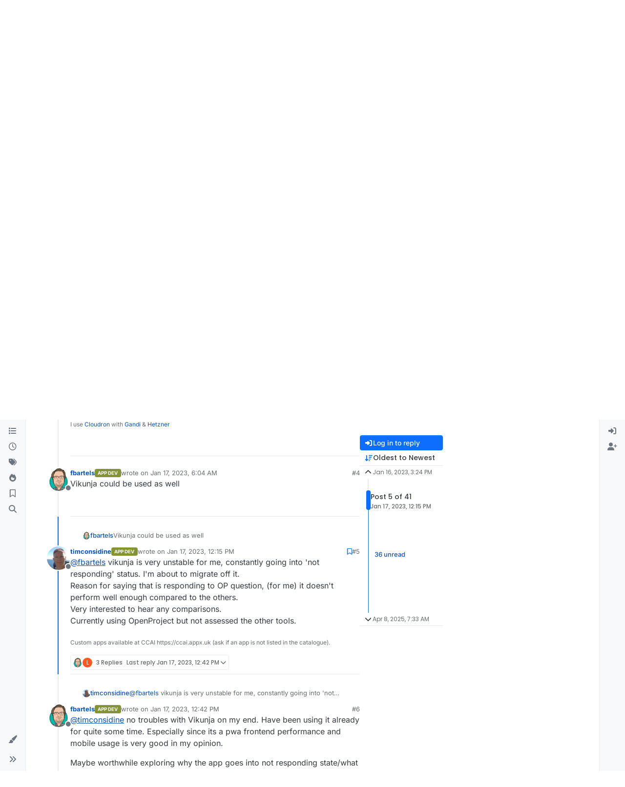

--- FILE ---
content_type: text/html; charset=utf-8
request_url: https://forum.cloudron.io/topic/8466/project-management-software-comparison-openproject-vs-taiga-vs-redmine-vs-gitlab-vs-wekan-vs-nextcloud-deck-vs-vikunja-vs-espocrm/5
body_size: 41863
content:
<!DOCTYPE html>
<html lang="en-US" data-dir="ltr" style="direction: ltr;">
<head>
<title>Project Management Software Comparison: OpenProject vs Taiga vs Redmine vs Gitlab vs WeKan vs NextCloud Deck vs Vikunja vs EspoCRM | Cloudron Forum</title>
<meta name="viewport" content="width&#x3D;device-width, initial-scale&#x3D;1.0" />
	<meta name="content-type" content="text/html; charset=UTF-8" />
	<meta name="apple-mobile-web-app-capable" content="yes" />
	<meta name="mobile-web-app-capable" content="yes" />
	<meta property="og:site_name" content="Cloudron Forum" />
	<meta name="msapplication-badge" content="frequency=30; polling-uri=https://forum.cloudron.io/sitemap.xml" />
	<meta name="theme-color" content="#ffffff" />
	<meta name="msapplication-square150x150logo" content="/assets/uploads/system/site-logo.png?v=1519431332723" />
	<meta name="title" content="Project Management Software Comparison: OpenProject vs Taiga vs Redmine vs Gitlab vs WeKan vs NextCloud Deck vs Vikunja vs EspoCRM" />
	<meta property="og:title" content="Project Management Software Comparison: OpenProject vs Taiga vs Redmine vs Gitlab vs WeKan vs NextCloud Deck vs Vikunja vs EspoCRM" />
	<meta property="og:type" content="article" />
	<meta property="article:published_time" content="2023-01-16T15:24:41.101Z" />
	<meta property="article:modified_time" content="2025-04-08T07:33:22.770Z" />
	<meta property="article:section" content="Discuss" />
	<meta name="description" content="@fbartels vikunja is very unstable for me, constantly going into &#x27;not responding&#x27; status. I&#x27;m about to migrate off it. Reason for saying that is responding t..." />
	<meta property="og:description" content="@fbartels vikunja is very unstable for me, constantly going into &#x27;not responding&#x27; status. I&#x27;m about to migrate off it. Reason for saying that is responding t..." />
	<meta property="og:image" content="https://forum.cloudron.io/assets/uploads/profile/uid-13036/13036-profileavatar-1617084817574.png" />
	<meta property="og:image:url" content="https://forum.cloudron.io/assets/uploads/profile/uid-13036/13036-profileavatar-1617084817574.png" />
	<meta property="og:image" content="https://forum.cloudron.io/assets/uploads/system/site-logo.png?v=1519431332723" />
	<meta property="og:image:url" content="https://forum.cloudron.io/assets/uploads/system/site-logo.png?v=1519431332723" />
	<meta property="og:image:width" content="undefined" />
	<meta property="og:image:height" content="undefined" />
	<meta property="og:url" content="https://forum.cloudron.io/topic/8466/project-management-software-comparison-openproject-vs-taiga-vs-redmine-vs-gitlab-vs-wekan-vs-nextcloud-deck-vs-vikunja-vs-espocrm/5" />
	
<link rel="stylesheet" type="text/css" href="/assets/client.css?v=30c1bde2013" />
<link rel="icon" type="image/x-icon" href="/assets/uploads/system/favicon.ico?v&#x3D;30c1bde2013" />
	<link rel="manifest" href="/manifest.webmanifest" crossorigin="use-credentials" />
	<link rel="search" type="application/opensearchdescription+xml" title="Cloudron Forum" href="/osd.xml" />
	<link rel="apple-touch-icon" href="/assets/uploads/system/touchicon-orig.png" />
	<link rel="icon" sizes="36x36" href="/assets/uploads/system/touchicon-36.png" />
	<link rel="icon" sizes="48x48" href="/assets/uploads/system/touchicon-48.png" />
	<link rel="icon" sizes="72x72" href="/assets/uploads/system/touchicon-72.png" />
	<link rel="icon" sizes="96x96" href="/assets/uploads/system/touchicon-96.png" />
	<link rel="icon" sizes="144x144" href="/assets/uploads/system/touchicon-144.png" />
	<link rel="icon" sizes="192x192" href="/assets/uploads/system/touchicon-192.png" />
	<link rel="stylesheet" href="https://forum.cloudron.io/assets/plugins/nodebb-plugin-emoji/emoji/styles.css?v&#x3D;30c1bde2013" />
	<link rel="prefetch stylesheet" href="/assets/plugins/nodebb-plugin-markdown/styles/default.css" />
	<link rel="prefetch" href="/assets/language/en-US/markdown.json?v&#x3D;30c1bde2013" />
	<link rel="prefetch" href="/assets/src/modules/composer.js?v&#x3D;30c1bde2013" />
	<link rel="prefetch" href="/assets/src/modules/composer/uploads.js?v&#x3D;30c1bde2013" />
	<link rel="prefetch" href="/assets/src/modules/composer/drafts.js?v&#x3D;30c1bde2013" />
	<link rel="prefetch" href="/assets/src/modules/composer/tags.js?v&#x3D;30c1bde2013" />
	<link rel="prefetch" href="/assets/src/modules/composer/categoryList.js?v&#x3D;30c1bde2013" />
	<link rel="prefetch" href="/assets/src/modules/composer/resize.js?v&#x3D;30c1bde2013" />
	<link rel="prefetch" href="/assets/src/modules/composer/autocomplete.js?v&#x3D;30c1bde2013" />
	<link rel="prefetch" href="/assets/templates/composer.tpl?v&#x3D;30c1bde2013" />
	<link rel="prefetch" href="/assets/language/en-US/topic.json?v&#x3D;30c1bde2013" />
	<link rel="prefetch" href="/assets/language/en-US/modules.json?v&#x3D;30c1bde2013" />
	<link rel="prefetch" href="/assets/language/en-US/tags.json?v&#x3D;30c1bde2013" />
	<link rel="canonical" href="https://forum.cloudron.io/topic/8466/project-management-software-comparison-openproject-vs-taiga-vs-redmine-vs-gitlab-vs-wekan-vs-nextcloud-deck-vs-vikunja-vs-espocrm" />
	<link rel="alternate" type="application/rss+xml" href="/topic/8466.rss" />
	<link rel="up" href="https://forum.cloudron.io/category/2/discuss" />
	<link rel="author" href="https://forum.cloudron.io/user/timconsidine" />
	<link rel="next" href="https://forum.cloudron.io/topic/8466/project-management-software-comparison-openproject-vs-taiga-vs-redmine-vs-gitlab-vs-wekan-vs-nextcloud-deck-vs-vikunja-vs-espocrm?page&#x3D;2" />
	
<script>
var config = JSON.parse('{"relative_path":"","upload_url":"/assets/uploads","asset_base_url":"/assets","assetBaseUrl":"/assets","siteTitle":"Cloudron Forum","browserTitle":"Cloudron Forum","description":"","keywords":"","brand:logo":"&#x2F;assets&#x2F;uploads&#x2F;system&#x2F;site-logo.png?v=1519431332723","titleLayout":"&#123;pageTitle&#125; | &#123;browserTitle&#125;","showSiteTitle":true,"maintenanceMode":false,"postQueue":1,"minimumTitleLength":3,"maximumTitleLength":255,"minimumPostLength":8,"maximumPostLength":32767,"minimumTagsPerTopic":0,"maximumTagsPerTopic":5,"minimumTagLength":2,"maximumTagLength":15,"undoTimeout":10000,"useOutgoingLinksPage":true,"outgoingLinksWhitelist":"cloudron.io,blog.cloudron.io,docs.cloudron.io,console.cloudron.io","allowGuestHandles":false,"allowTopicsThumbnail":true,"usePagination":false,"disableChat":false,"disableChatMessageEditing":false,"maximumChatMessageLength":1000,"socketioTransports":["polling","websocket"],"socketioOrigins":"https://forum.cloudron.io:*","websocketAddress":"","maxReconnectionAttempts":5,"reconnectionDelay":1500,"topicsPerPage":30,"postsPerPage":60,"maximumFileSize":4096,"theme:id":"nodebb-theme-harmony","theme:src":"","defaultLang":"en-US","userLang":"en-US","loggedIn":false,"uid":-1,"cache-buster":"v=30c1bde2013","topicPostSort":"oldest_to_newest","categoryTopicSort":"recently_replied","csrf_token":false,"searchEnabled":true,"searchDefaultInQuick":"titlesposts","bootswatchSkin":"","composer:showHelpTab":true,"enablePostHistory":true,"timeagoCutoff":30,"timeagoCodes":["af","am","ar","az-short","az","be","bg","bs","ca","cs","cy","da","de-short","de","dv","el","en-short","en","es-short","es","et","eu","fa-short","fa","fi","fr-short","fr","gl","he","hr","hu","hy","id","is","it-short","it","ja","jv","ko","ky","lt","lv","mk","nl","no","pl","pt-br-short","pt-br","pt-short","pt","ro","rs","ru","rw","si","sk","sl","sq","sr","sv","th","tr-short","tr","uk","ur","uz","vi","zh-CN","zh-TW"],"cookies":{"enabled":false,"message":"[[global:cookies.message]]","dismiss":"[[global:cookies.accept]]","link":"[[global:cookies.learn-more]]","link_url":"https:&#x2F;&#x2F;www.cookiesandyou.com"},"thumbs":{"size":512},"emailPrompt":1,"useragent":{"isSafari":false},"fontawesome":{"pro":false,"styles":["solid","brands","regular"],"version":"6.7.2"},"activitypub":{"probe":0},"acpLang":"undefined","topicSearchEnabled":false,"disableCustomUserSkins":false,"defaultBootswatchSkin":"","emojiCustomFirst":false,"markdown":{"highlight":1,"highlightLinesLanguageList":"[]","hljsLanguages":["common"],"theme":"default.css","defaultHighlightLanguage":"","externalMark":true},"composer-default":{},"question-and-answer":{"defaultCid_1":"off","defaultCid_10":"off","defaultCid_100":"off","defaultCid_101":"off","defaultCid_102":"off","defaultCid_103":"off","defaultCid_104":"off","defaultCid_105":"off","defaultCid_106":"off","defaultCid_107":"off","defaultCid_108":"off","defaultCid_109":"off","defaultCid_11":"off","defaultCid_110":"off","defaultCid_111":"off","defaultCid_112":"off","defaultCid_113":"off","defaultCid_114":"off","defaultCid_115":"off","defaultCid_12":"off","defaultCid_13":"off","defaultCid_14":"off","defaultCid_15":"off","defaultCid_16":"off","defaultCid_17":"off","defaultCid_18":"off","defaultCid_19":"off","defaultCid_2":"off","defaultCid_20":"off","defaultCid_21":"off","defaultCid_22":"off","defaultCid_24":"off","defaultCid_25":"off","defaultCid_26":"off","defaultCid_27":"off","defaultCid_28":"off","defaultCid_29":"off","defaultCid_30":"off","defaultCid_31":"off","defaultCid_32":"off","defaultCid_33":"off","defaultCid_34":"off","defaultCid_35":"off","defaultCid_36":"off","defaultCid_37":"off","defaultCid_38":"off","defaultCid_39":"off","defaultCid_4":"on","defaultCid_40":"off","defaultCid_41":"off","defaultCid_42":"off","defaultCid_43":"off","defaultCid_44":"off","defaultCid_45":"off","defaultCid_46":"off","defaultCid_47":"off","defaultCid_48":"off","defaultCid_49":"off","defaultCid_5":"off","defaultCid_50":"off","defaultCid_51":"off","defaultCid_52":"off","defaultCid_53":"off","defaultCid_54":"off","defaultCid_55":"off","defaultCid_56":"off","defaultCid_57":"off","defaultCid_58":"off","defaultCid_59":"off","defaultCid_60":"off","defaultCid_61":"off","defaultCid_62":"off","defaultCid_63":"off","defaultCid_64":"off","defaultCid_65":"off","defaultCid_66":"off","defaultCid_67":"off","defaultCid_68":"off","defaultCid_69":"off","defaultCid_70":"off","defaultCid_71":"off","defaultCid_72":"off","defaultCid_73":"off","defaultCid_74":"off","defaultCid_75":"off","defaultCid_76":"off","defaultCid_77":"off","defaultCid_78":"off","defaultCid_79":"off","defaultCid_80":"off","defaultCid_81":"off","defaultCid_82":"off","defaultCid_83":"off","defaultCid_84":"off","defaultCid_85":"off","defaultCid_86":"off","defaultCid_87":"off","defaultCid_88":"off","defaultCid_89":"off","defaultCid_9":"off","defaultCid_90":"off","defaultCid_91":"off","defaultCid_92":"off","defaultCid_93":"off","defaultCid_94":"off","defaultCid_95":"off","defaultCid_96":"off","defaultCid_97":"off","defaultCid_98":"off","defaultCid_99":"off","forceQuestions":"off","defaultCid_116":"off","defaultCid_117":"off","defaultCid_118":"off","defaultCid_119":"off","defaultCid_120":"off","defaultCid_121":"off","defaultCid_123":"off","defaultCid_124":"off","defaultCid_125":"off","defaultCid_126":"off","defaultCid_127":"off","defaultCid_128":"off","defaultCid_129":"off","defaultCid_130":"off","defaultCid_131":"off","defaultCid_132":"off","defaultCid_133":"off","defaultCid_134":"off","defaultCid_135":"off","defaultCid_136":"off","defaultCid_137":"off","defaultCid_138":"off","defaultCid_139":"off","defaultCid_140":"off","defaultCid_141":"off","defaultCid_142":"off","defaultCid_143":"off","defaultCid_144":"off","defaultCid_145":"off","defaultCid_146":"off","defaultCid_147":"off","defaultCid_148":"off","defaultCid_149":"off","defaultCid_150":"off","defaultCid_151":"off","defaultCid_152":"off","defaultCid_153":"off","defaultCid_154":"off","defaultCid_155":"off","defaultCid_156":"off","defaultCid_157":"off","defaultCid_158":"off","defaultCid_159":"off","defaultCid_160":"off","defaultCid_161":"off","defaultCid_162":"off","defaultCid_163":"off","defaultCid_164":"off","defaultCid_165":"off","defaultCid_166":"off","defaultCid_167":"off","defaultCid_168":"off","defaultCid_169":"off","defaultCid_170":"off","defaultCid_171":"off","defaultCid_172":"off","defaultCid_173":"off","defaultCid_174":"off","defaultCid_175":"off","defaultCid_176":"off","defaultCid_177":"off","defaultCid_178":"off","defaultCid_179":"off","defaultCid_180":"off","defaultCid_181":"off","defaultCid_182":"off","defaultCid_183":"off","defaultCid_184":"off","defaultCid_185":"off","defaultCid_186":"off","defaultCid_187":"off","defaultCid_188":"off","defaultCid_189":"off","defaultCid_190":"off","defaultCid_191":"off","defaultCid_192":"off","defaultCid_193":"off","defaultCid_194":"off","defaultCid_195":"off","defaultCid_196":"off","defaultCid_197":"off","defaultCid_199":"off","defaultCid_200":"off","defaultCid_201":"off","defaultCid_202":"off","defaultCid_203":"off","defaultCid_204":"off","defaultCid_205":"off","defaultCid_206":"off","onlyAdmins":"off","toggleLock":"off","defaultCid_207":"off","defaultCid_208":"off","defaultCid_209":"off"},"2factor":{"hasKey":false},"theme":{"enableQuickReply":true,"enableBreadcrumbs":true,"centerHeaderElements":false,"mobileTopicTeasers":false,"stickyToolbar":true,"topicSidebarTools":true,"topMobilebar":false,"autohideBottombar":true,"openSidebars":false,"chatModals":false},"openDraftsOnPageLoad":false}');
var app = {
user: JSON.parse('{"uid":-1,"username":"Guest","displayname":"Guest","userslug":"","fullname":"Guest","email":"","icon:text":"?","icon:bgColor":"#aaa","groupTitle":"","groupTitleArray":[],"status":"offline","reputation":0,"email:confirmed":false,"unreadData":{"":{},"new":{},"watched":{},"unreplied":{}},"isAdmin":false,"isGlobalMod":false,"isMod":false,"privileges":{"chat":false,"chat:privileged":false,"upload:post:image":false,"upload:post:file":false,"signature":false,"invite":false,"group:create":false,"search:content":false,"search:users":false,"search:tags":false,"view:users":true,"view:tags":true,"view:groups":true,"local:login":false,"ban":false,"mute":false,"view:users:info":false},"blocks":[],"timeagoCode":"en","offline":true,"lastRoomId":null,"isEmailConfirmSent":false}')
};
document.documentElement.style.setProperty('--panel-offset', `0px`);
</script>

<div class="container custom-header">
    <h4>
        Cloudron makes it easy to run web apps like WordPress, Nextcloud, GitLab on your server.
        <a href="https://cloudron.io">Find out more</a> or <a href="https://cloudron.io/get.html">install now</a>.
    </h4>
    <br/> <!-- this one is for mobile -->
</div>
<!--<div class="container announcement">-->
<!--    <h4>-->
<!--        Area for announcements -->
<!--    </h4>-->
<!--</div>-->

<!-- Matomo -->
<script type="text/javascript">
  var _paq = window._paq || [];
  /* tracker methods like "setCustomDimension" should be called before "trackPageView" */
  _paq.push(['trackPageView']);
  _paq.push(['enableLinkTracking']);
  (function() {
    var u="https://analytics.cloudron.io/";
    _paq.push(['setTrackerUrl', u+'matomo.php']);
    _paq.push(['setSiteId', '10']);
    var d=document, g=d.createElement('script'), s=d.getElementsByTagName('script')[0];
    g.type='text/javascript'; g.async=true; g.defer=true; g.src=u+'matomo.js'; s.parentNode.insertBefore(g,s);
  })();
</script>
<!-- End Matomo Code -->




<style>/*
.topic-info .badge,
span[component="topic/labels"] .badge {
  color: gray !important;
  border-color: darkgray !important;
  background-color: white !important;
  box-shadow: 0px 0px 1px gray;
}

span.icon {
    background-color: transparent !important;
}
*/
.custom-header {
  display: none;
  padding-bottom: 20px;
}

/*
.announcement {
  width: 100%;
  padding: 10px;
  color: #31708f;
  background: #d9edf7;
  box-sizing: border-box;
  text-align: center;
  font-size: 12px;
  position: fixed;
  left: 50%;
  transform: translateX(-50%);
  z-index: 100;
}

#panel {
    margin-top: 70px !important;
}
*/</style>

</head>
<body class="page-topic page-topic-8466 page-topic-project-management-software-comparison-openproject-vs-taiga-vs-redmine-vs-gitlab-vs-wekan-vs-nextcloud-deck-vs-vikunja-vs-espocrm template-topic page-topic-category-2 page-topic-category-discuss parent-category-2 page-status-200 theme-harmony user-guest skin-noskin">
<a class="visually-hidden-focusable position-absolute top-0 start-0 p-3 m-3 bg-body" style="z-index: 1021;" href="#content">Skip to content</a>

<div class="layout-container d-flex justify-content-between pb-4 pb-md-0">
<nav component="sidebar/left" class=" text-dark bg-light sidebar sidebar-left start-0 border-end vh-100 d-none d-lg-flex flex-column justify-content-between sticky-top">
<ul id="main-nav" class="list-unstyled d-flex flex-column w-100 gap-2 mt-2 overflow-y-auto">


<li class="nav-item mx-2 " title="Categories">
<a class="nav-link navigation-link d-flex gap-2 justify-content-between align-items-center "  href="&#x2F;categories"  aria-label="Categories">
<span class="d-flex gap-2 align-items-center text-nowrap truncate-open">
<span class="position-relative">

<i class="fa fa-fw fa-list" data-content=""></i>
<span component="navigation/count" class="visible-closed position-absolute top-0 start-100 translate-middle badge rounded-1 bg-primary hidden"></span>

</span>
<span class="nav-text small visible-open fw-semibold text-truncate">Categories</span>
</span>
<span component="navigation/count" class="visible-open badge rounded-1 bg-primary hidden"></span>
</a>

</li>



<li class="nav-item mx-2 " title="Recent">
<a class="nav-link navigation-link d-flex gap-2 justify-content-between align-items-center "  href="&#x2F;recent"  aria-label="Recent">
<span class="d-flex gap-2 align-items-center text-nowrap truncate-open">
<span class="position-relative">

<i class="fa fa-fw fa-clock-o" data-content=""></i>
<span component="navigation/count" class="visible-closed position-absolute top-0 start-100 translate-middle badge rounded-1 bg-primary hidden"></span>

</span>
<span class="nav-text small visible-open fw-semibold text-truncate">Recent</span>
</span>
<span component="navigation/count" class="visible-open badge rounded-1 bg-primary hidden"></span>
</a>

</li>



<li class="nav-item mx-2 " title="Tags">
<a class="nav-link navigation-link d-flex gap-2 justify-content-between align-items-center "  href="&#x2F;tags"  aria-label="Tags">
<span class="d-flex gap-2 align-items-center text-nowrap truncate-open">
<span class="position-relative">

<i class="fa fa-fw fa-tags" data-content=""></i>
<span component="navigation/count" class="visible-closed position-absolute top-0 start-100 translate-middle badge rounded-1 bg-primary hidden"></span>

</span>
<span class="nav-text small visible-open fw-semibold text-truncate">Tags</span>
</span>
<span component="navigation/count" class="visible-open badge rounded-1 bg-primary hidden"></span>
</a>

</li>



<li class="nav-item mx-2 " title="Popular">
<a class="nav-link navigation-link d-flex gap-2 justify-content-between align-items-center "  href="&#x2F;popular"  aria-label="Popular">
<span class="d-flex gap-2 align-items-center text-nowrap truncate-open">
<span class="position-relative">

<i class="fa fa-fw fa-fire" data-content=""></i>
<span component="navigation/count" class="visible-closed position-absolute top-0 start-100 translate-middle badge rounded-1 bg-primary hidden"></span>

</span>
<span class="nav-text small visible-open fw-semibold text-truncate">Popular</span>
</span>
<span component="navigation/count" class="visible-open badge rounded-1 bg-primary hidden"></span>
</a>

</li>



<li class="nav-item mx-2 " title="">
<a class="nav-link navigation-link d-flex gap-2 justify-content-between align-items-center "  href="&#x2F;me&#x2F;bookmarks"  aria-label="Bookmarks">
<span class="d-flex gap-2 align-items-center text-nowrap truncate-open">
<span class="position-relative">

<i class="fa fa-fw fa-bookmark-o" data-content=""></i>
<span component="navigation/count" class="visible-closed position-absolute top-0 start-100 translate-middle badge rounded-1 bg-primary hidden"></span>

</span>
<span class="nav-text small visible-open fw-semibold text-truncate">Bookmarks</span>
</span>
<span component="navigation/count" class="visible-open badge rounded-1 bg-primary hidden"></span>
</a>

</li>



<li class="nav-item mx-2 " title="Search">
<a class="nav-link navigation-link d-flex gap-2 justify-content-between align-items-center "  href="&#x2F;search"  aria-label="Search">
<span class="d-flex gap-2 align-items-center text-nowrap truncate-open">
<span class="position-relative">

<i class="fa fa-fw fa-search" data-content=""></i>
<span component="navigation/count" class="visible-closed position-absolute top-0 start-100 translate-middle badge rounded-1 bg-primary hidden"></span>

</span>
<span class="nav-text small visible-open fw-semibold text-truncate">Search</span>
</span>
<span component="navigation/count" class="visible-open badge rounded-1 bg-primary hidden"></span>
</a>

</li>


</ul>
<div class="sidebar-toggle-container align-self-start">

<div class="dropend m-2" component="skinSwitcher" title="Skins">
<a data-bs-toggle="dropdown" href="#" role="button" class="nav-link position-relative" aria-haspopup="true" aria-expanded="false" aria-label="Skins">
<span class="justify-content-between w-100">
<span class="d-flex gap-2 align-items-center text-nowrap truncate-open">
<span>
<i component="skinSwitcher/icon" class="fa fa-fw fa-paintbrush"></i>
</span>
<span class="nav-text small visible-open fw-semibold">Skins</span>
</span>
</span>
</a>
<ul class="dropdown-menu p-1 text-sm overflow-auto p-1" role="menu">
<div class="d-flex">
<div>
<li class="dropdown-header">Light</li>
<div class="d-grid" style="grid-template-columns: 1fr 1fr;">

<li>
<a href="#" class="dropdown-item rounded-1" data-value="brite" role="menuitem">Brite <i class="fa fa-fw fa-check  invisible "></i></a>
</li>

<li>
<a href="#" class="dropdown-item rounded-1" data-value="cerulean" role="menuitem">Cerulean <i class="fa fa-fw fa-check  invisible "></i></a>
</li>

<li>
<a href="#" class="dropdown-item rounded-1" data-value="cosmo" role="menuitem">Cosmo <i class="fa fa-fw fa-check  invisible "></i></a>
</li>

<li>
<a href="#" class="dropdown-item rounded-1" data-value="flatly" role="menuitem">Flatly <i class="fa fa-fw fa-check  invisible "></i></a>
</li>

<li>
<a href="#" class="dropdown-item rounded-1" data-value="journal" role="menuitem">Journal <i class="fa fa-fw fa-check  invisible "></i></a>
</li>

<li>
<a href="#" class="dropdown-item rounded-1" data-value="litera" role="menuitem">Litera <i class="fa fa-fw fa-check  invisible "></i></a>
</li>

<li>
<a href="#" class="dropdown-item rounded-1" data-value="lumen" role="menuitem">Lumen <i class="fa fa-fw fa-check  invisible "></i></a>
</li>

<li>
<a href="#" class="dropdown-item rounded-1" data-value="lux" role="menuitem">Lux <i class="fa fa-fw fa-check  invisible "></i></a>
</li>

<li>
<a href="#" class="dropdown-item rounded-1" data-value="materia" role="menuitem">Materia <i class="fa fa-fw fa-check  invisible "></i></a>
</li>

<li>
<a href="#" class="dropdown-item rounded-1" data-value="minty" role="menuitem">Minty <i class="fa fa-fw fa-check  invisible "></i></a>
</li>

<li>
<a href="#" class="dropdown-item rounded-1" data-value="morph" role="menuitem">Morph <i class="fa fa-fw fa-check  invisible "></i></a>
</li>

<li>
<a href="#" class="dropdown-item rounded-1" data-value="pulse" role="menuitem">Pulse <i class="fa fa-fw fa-check  invisible "></i></a>
</li>

<li>
<a href="#" class="dropdown-item rounded-1" data-value="sandstone" role="menuitem">Sandstone <i class="fa fa-fw fa-check  invisible "></i></a>
</li>

<li>
<a href="#" class="dropdown-item rounded-1" data-value="simplex" role="menuitem">Simplex <i class="fa fa-fw fa-check  invisible "></i></a>
</li>

<li>
<a href="#" class="dropdown-item rounded-1" data-value="sketchy" role="menuitem">Sketchy <i class="fa fa-fw fa-check  invisible "></i></a>
</li>

<li>
<a href="#" class="dropdown-item rounded-1" data-value="spacelab" role="menuitem">Spacelab <i class="fa fa-fw fa-check  invisible "></i></a>
</li>

<li>
<a href="#" class="dropdown-item rounded-1" data-value="united" role="menuitem">United <i class="fa fa-fw fa-check  invisible "></i></a>
</li>

<li>
<a href="#" class="dropdown-item rounded-1" data-value="yeti" role="menuitem">Yeti <i class="fa fa-fw fa-check  invisible "></i></a>
</li>

<li>
<a href="#" class="dropdown-item rounded-1" data-value="zephyr" role="menuitem">Zephyr <i class="fa fa-fw fa-check  invisible "></i></a>
</li>

</div>
</div>
<div>
<li class="dropdown-header">Dark</li>

<li>
<a href="#" class="dropdown-item rounded-1" data-value="cyborg" role="menuitem">Cyborg <i class="fa fa-fw fa-check  invisible "></i></a>
</li>

<li>
<a href="#" class="dropdown-item rounded-1" data-value="darkly" role="menuitem">Darkly <i class="fa fa-fw fa-check  invisible "></i></a>
</li>

<li>
<a href="#" class="dropdown-item rounded-1" data-value="quartz" role="menuitem">Quartz <i class="fa fa-fw fa-check  invisible "></i></a>
</li>

<li>
<a href="#" class="dropdown-item rounded-1" data-value="slate" role="menuitem">Slate <i class="fa fa-fw fa-check  invisible "></i></a>
</li>

<li>
<a href="#" class="dropdown-item rounded-1" data-value="solar" role="menuitem">Solar <i class="fa fa-fw fa-check  invisible "></i></a>
</li>

<li>
<a href="#" class="dropdown-item rounded-1" data-value="superhero" role="menuitem">Superhero <i class="fa fa-fw fa-check  invisible "></i></a>
</li>

<li>
<a href="#" class="dropdown-item rounded-1" data-value="vapor" role="menuitem">Vapor <i class="fa fa-fw fa-check  invisible "></i></a>
</li>

</div>
</div>
<hr class="my-1"/>
<div class="d-grid" style="grid-template-columns: 1fr 1fr;">

<li>
<a href="#" class="dropdown-item rounded-1" data-value="" role="menuitem">Default (No Skin) <i class="fa fa-fw fa-check "></i></a>
</li>

<li>
<a href="#" class="dropdown-item rounded-1" data-value="noskin" role="menuitem">No Skin <i class="fa fa-fw fa-check  invisible "></i></a>
</li>


</div>
</ul>
</div>

<div class="sidebar-toggle m-2 d-none d-lg-block">
<a href="#" role="button" component="sidebar/toggle" class="nav-link d-flex gap-2 align-items-center p-2 pointer w-100 text-nowrap" title="Expand" aria-label="Sidebar Toggle">
<i class="fa fa-fw fa-angles-right"></i>
<i class="fa fa-fw fa-angles-left"></i>
<span class="nav-text visible-open fw-semibold small lh-1">Collapse</span>
</a>
</div>
</div>
</nav>
<main id="panel" class="d-flex flex-column gap-3 flex-grow-1 mt-3" style="min-width: 0;">

<div class="container-lg px-md-4 brand-container">
<div class="col-12 d-flex border-bottom pb-3 ">

<div component="brand/wrapper" class="d-flex align-items-center gap-3 p-2 rounded-1 align-content-stretch ">

<a component="brand/anchor" href="/" title="Brand Logo">
<img component="brand/logo" alt="Brand Logo" class="" src="/assets/uploads/system/site-logo.png?v=1519431332723?v=30c1bde2013" />
</a>


<a component="siteTitle" class="text-truncate align-self-stretch align-items-center d-flex" href="/">
<h1 class="fs-6 fw-bold text-body mb-0">Cloudron Forum</h1>
</a>

</div>


<div data-widget-area="brand-header" class="flex-fill gap-3 p-2 align-self-center">

<div style="text-align: right;"><a href="https://www.cloudron.io/store/index.html" target="_blank">Apps</a> - <a href="https://www.cloudron.io/appstatus.html" target="_blank">Status</a> | <a href="https://my.demo.cloudron.io" target="_blank">Demo</a> | <a href="https://docs.cloudron.io/" target="_blank">Docs</a> | <a href="https://www.cloudron.io/get.html" target="_blank">Install</a> </div>

</div>

</div>
</div>

<div class="container-lg px-md-4 d-flex flex-column gap-3 h-100 mb-5 mb-lg-0" id="content">
<noscript>
<div class="alert alert-danger">
<p>
Your browser does not seem to support JavaScript. As a result, your viewing experience will be diminished, and you have been placed in <strong>read-only mode</strong>.
</p>
<p>
Please download a browser that supports JavaScript, or enable it if it's disabled (i.e. NoScript).
</p>
</div>
</noscript>
<script type="application/ld+json">{
"@context": "https://schema.org",
"@type": "BreadcrumbList",
"itemListElement": [{
"@type": "ListItem",
"position": 1,
"name": "Cloudron Forum",
"item": "https://forum.cloudron.io"
}
,{
"@type": "ListItem",
"position": 2,
"name": "Discuss"
,"item": "https://forum.cloudron.io/category/2/discuss"
},{
"@type": "ListItem",
"position": 3,
"name": "Project Management Software Comparison: OpenProject vs Taiga vs Redmine vs Gitlab vs WeKan vs NextCloud Deck vs Vikunja vs EspoCRM"

}
]}</script>


<ol class="breadcrumb mb-0 " itemscope="itemscope" itemprop="breadcrumb" itemtype="http://schema.org/BreadcrumbList">

<li itemscope="itemscope" itemprop="itemListElement" itemtype="http://schema.org/ListItem" class="breadcrumb-item ">
<meta itemprop="position" content="1" />
<a href="https://forum.cloudron.io" itemprop="item">
<span class="fw-semibold" itemprop="name">Cloudron Forum</span>
</a>
</li>

<li itemscope="itemscope" itemprop="itemListElement" itemtype="http://schema.org/ListItem" class="breadcrumb-item ">
<meta itemprop="position" content="2" />
<a href="https://forum.cloudron.io/category/2/discuss" itemprop="item">
<span class="fw-semibold" itemprop="name">Discuss</span>
</a>
</li>

<li component="breadcrumb/current" itemscope="itemscope" itemprop="itemListElement" itemtype="http://schema.org/ListItem" class="breadcrumb-item active">
<meta itemprop="position" content="3" />

<span class="fw-semibold" itemprop="name">Project Management Software Comparison: OpenProject vs Taiga vs Redmine vs Gitlab vs WeKan vs NextCloud Deck vs Vikunja vs EspoCRM</span>

</li>

</ol>



<div data-widget-area="header">

<script async src="https://media.ethicalads.io/media/client/ethicalads.min.js"></script>

<!-- Show a text ad -->
<div data-ea-publisher="cloudronio" data-ea-type="text"></div>

</div>

<div class="flex-fill" itemid="/topic/8466/project-management-software-comparison-openproject-vs-taiga-vs-redmine-vs-gitlab-vs-wekan-vs-nextcloud-deck-vs-vikunja-vs-espocrm/5" itemscope itemtype="https://schema.org/DiscussionForumPosting">
<meta itemprop="headline" content="Project Management Software Comparison: OpenProject vs Taiga vs Redmine vs Gitlab vs WeKan vs NextCloud Deck vs Vikunja vs EspoCRM">
<meta itemprop="text" content="Project Management Software Comparison: OpenProject vs Taiga vs Redmine vs Gitlab vs WeKan vs NextCloud Deck vs Vikunja vs EspoCRM">
<meta itemprop="url" content="/topic/8466/project-management-software-comparison-openproject-vs-taiga-vs-redmine-vs-gitlab-vs-wekan-vs-nextcloud-deck-vs-vikunja-vs-espocrm/5">
<meta itemprop="datePublished" content="2023-01-16T15:24:41.101Z">
<meta itemprop="dateModified" content="2025-04-08T07:33:22.770Z">
<div itemprop="author" itemscope itemtype="https://schema.org/Person">
<meta itemprop="name" content="LoudLemur">
<meta itemprop="url" content="/user/loudlemur">
</div>
<div itemprop="interactionStatistic" itemscope itemtype="https://schema.org/InteractionCounter">
<meta itemprop="interactionType" content="https://schema.org/CommentAction">
<meta itemprop="userInteractionCount" content="40">
</div>
<div itemprop="interactionStatistic" itemscope itemtype="https://schema.org/InteractionCounter">
<meta itemprop="interactionType" content="https://schema.org/LikeAction">
<meta itemprop="userInteractionCount" content="2">
</div>
<div class="d-flex flex-column gap-3">
<div class="d-flex gap-2 flex-wrap flex-column flex-md-row justify-content-between">
<div class="d-flex flex-column gap-3">
<h1 component="post/header" class="tracking-tight fw-semibold fs-3 mb-0 text-break ">
<span class="topic-title" component="topic/title">Project Management Software Comparison: OpenProject vs Taiga vs Redmine vs Gitlab vs WeKan vs NextCloud Deck vs Vikunja vs EspoCRM</span>
</h1>
<div class="topic-info d-flex gap-2 align-items-center flex-wrap ">
<span component="topic/labels" class="d-flex gap-2 hidden">
<span component="topic/scheduled" class="badge badge border border-gray-300 text-body hidden">
<i class="fa fa-clock-o"></i> Scheduled
</span>
<span component="topic/pinned" class="badge badge border border-gray-300 text-body hidden">
<i class="fa fa-thumb-tack"></i> Pinned
</span>
<span component="topic/locked" class="badge badge border border-gray-300 text-body hidden">
<i class="fa fa-lock"></i> Locked
</span>
<a component="topic/moved" href="/category/" class="badge badge border border-gray-300 text-body text-decoration-none hidden">
<i class="fa fa-arrow-circle-right"></i> Moved
</a>

</span>
<a component="topic/category" href="/category/2/discuss" class="badge px-1 text-truncate text-decoration-none border" style="color: #ffffff;background-color: #59b3d0;border-color: #59b3d0!important; max-width: 70vw;">
			<i class="fa fa-fw fa-comments-o"></i>
			Discuss
		</a>
<div data-tid="8466" component="topic/tags" class="lh-1 tags tag-list d-flex flex-wrap hidden-xs hidden-empty gap-2"><a href="/tags/openproject"><span class="badge border border-gray-300 text-xs tag tag-class-openproject" data-tag="openproject">openproject</span></a><a href="/tags/taiga"><span class="badge border border-gray-300 text-xs tag tag-class-taiga" data-tag="taiga">taiga</span></a><a href="/tags/redmine"><span class="badge border border-gray-300 text-xs tag tag-class-redmine" data-tag="redmine">redmine</span></a><a href="/tags/gitlab"><span class="badge border border-gray-300 text-xs tag tag-class-gitlab" data-tag="gitlab">gitlab</span></a><a href="/tags/nextcloud%20deck"><span class="badge border border-gray-300 text-xs tag tag-class-nextcloud-deck" data-tag="nextcloud deck">nextcloud deck</span></a></div>
<div class="d-flex gap-2" component="topic/stats">
<span class="badge text-body border border-gray-300 stats text-xs">
<i class="fa-regular fa-fw fa-message visible-xs-inline" title="Posts"></i>
<span component="topic/post-count" title="41" class="fw-bold">41</span>
<span class="hidden-xs text-lowercase fw-normal">Posts</span>
</span>
<span class="badge text-body border border-gray-300 stats text-xs">
<i class="fa fa-fw fa-user visible-xs-inline" title="Posters"></i>
<span title="11" class="fw-bold">11</span>
<span class="hidden-xs text-lowercase fw-normal">Posters</span>
</span>
<span class="badge text-body border border-gray-300 stats text-xs">
<i class="fa fa-fw fa-eye visible-xs-inline" title="Views"></i>
<span class="fw-bold" title="13739">13.7k</span>
<span class="hidden-xs text-lowercase fw-normal">Views</span>
</span>

<span class="badge text-body border border-gray-300 stats text-xs">
<i class="fa fa-fw fa-bell-o visible-xs-inline" title="Watching"></i>
<span class="fw-bold" title="13739">9</span>
<span class="hidden-xs text-lowercase fw-normal">Watching</span>
</span>
</div>
</div>
</div>
<div class="d-flex flex-wrap gap-2 align-items-start mt-2 hidden-empty " component="topic/thumb/list"></div>
</div>
<div class="row mb-4 mb-lg-0">
<div class="topic col-lg-9 col-sm-12">
<div class="sticky-tools d-block d-lg-none" style="top: 0;">
<nav class="d-flex flex-nowrap my-2 p-0 border-0 rounded topic-main-buttons">
<div class="d-flex flex-row p-2 text-bg-light border rounded w-100 align-items-center">
<div class="d-flex me-auto mb-0 gap-2 align-items-center flex-wrap">


<div class="btn-group bottom-sheet" component="thread/sort">
<button class="btn btn-ghost btn-sm ff-secondary d-flex gap-2 align-items-center dropdown-toggle text-truncate" data-bs-toggle="dropdown" aria-haspopup="true" aria-expanded="false" aria-label="Post sort option, Oldest to Newest">
<i class="fa fa-fw fa-arrow-down-wide-short text-primary"></i>
<span class="d-none d-md-inline fw-semibold text-truncate text-nowrap">Oldest to Newest</span>
</button>
<ul class="dropdown-menu p-1 text-sm" role="menu">
<li>
<a class="dropdown-item rounded-1 d-flex align-items-center gap-2" href="#" class="oldest_to_newest" data-sort="oldest_to_newest" role="menuitem">
<span class="flex-grow-1">Oldest to Newest</span>
<i class="flex-shrink-0 fa fa-fw text-secondary"></i>
</a>
</li>
<li>
<a class="dropdown-item rounded-1 d-flex align-items-center gap-2" href="#" class="newest_to_oldest" data-sort="newest_to_oldest" role="menuitem">
<span class="flex-grow-1">Newest to Oldest</span>
<i class="flex-shrink-0 fa fa-fw text-secondary"></i>
</a>
</li>
<li>
<a class="dropdown-item rounded-1 d-flex align-items-center gap-2" href="#" class="most_votes" data-sort="most_votes" role="menuitem">
<span class="flex-grow-1">Most Votes</span>
<i class="flex-shrink-0 fa fa-fw text-secondary"></i>
</a>
</li>
</ul>
</div>



<a class="btn btn-ghost btn-sm d-none d-lg-flex align-items-center align-self-stretch" target="_blank" href="/topic/8466.rss" title="RSS Feed"><i class="fa fa-rss text-primary"></i></a>

</div>
<div component="topic/reply/container" class="btn-group hidden">
<a href="/compose?tid=8466" class="d-flex  gap-2 align-items-center btn btn-sm btn-primary fw-semibold" component="topic/reply" data-ajaxify="false" role="button"><i class="fa fa-fw fa-reply "></i><span class="d-none d-md-block text-truncate text-nowrap">Reply</span></a>
<button type="button" class="btn btn-sm btn-primary dropdown-toggle flex-0" data-bs-toggle="dropdown" aria-haspopup="true" aria-expanded="false" aria-label="Reply options">
<span class="caret"></span>
</button>
<ul class="dropdown-menu dropdown-menu-end p-1 text-sm" role="menu">
<li><a class="dropdown-item rounded-1" href="#" component="topic/reply-as-topic" role="menuitem">Reply as topic</a></li>
</ul>
</div>


<a component="topic/reply/guest" href="/login" class="d-flex gap-2 align-items-center fw-semibold btn btn-sm btn-primary"><i class="fa fa-fw fa-sign-in "></i><span>Log in to reply</span></a>


</div>
</nav>
</div>



<div component="topic/deleted/message" class="alert alert-warning d-flex justify-content-between flex-wrap hidden">
<span>This topic has been deleted. Only users with topic management privileges can see it.</span>
<span>

</span>
</div>

<div class="d-flex gap-0 gap-lg-5">
<div class="posts-container" style="min-width: 0;">
<ul component="topic" class="posts timeline list-unstyled p-0 py-3" style="min-width: 0;" data-tid="8466" data-cid="2">

<li component="post" class="   topic-owner-post" data-index="0" data-pid="60221" data-uid="17952" data-timestamp="1673882681101" data-username="LoudLemur" data-userslug="loudlemur" itemprop="comment" itemtype="http://schema.org/Comment" itemscope>
<a component="post/anchor" data-index="0" id="1"></a>
<meta itemprop="datePublished" content="2023-01-16T15:24:41.101Z">

<meta itemprop="dateModified" content="2023-01-17T15:00:20.149Z">



<div class="d-flex align-items-start gap-3 post-container-parent">
<div class="bg-body d-none d-sm-block rounded-circle" style="outline: 2px solid var(--bs-body-bg);">
<a class="d-inline-block position-relative text-decoration-none" href="/user/loudlemur" aria-label="Profile page for user LoudLemur">
<span title="LoudLemur" data-uid="17952" class="avatar  avatar-rounded" component="user/picture" style="--avatar-size: 48px; background-color: #ff5722">L</span>

<span component="user/status" class="position-absolute top-100 start-100 border border-white border-2 rounded-circle status offline"><span class="visually-hidden">Offline</span></span>

</a>
</div>
<div class="post-container d-flex gap-2 flex-grow-1 flex-column w-100" style="min-width:0;">
<div class="d-flex align-items-start justify-content-between gap-1 flex-nowrap w-100 post-header" itemprop="author" itemscope itemtype="https://schema.org/Person">
<div class="d-flex gap-1 flex-wrap align-items-center text-truncate">
<meta itemprop="name" content="LoudLemur">
<meta itemprop="url" content="/user/loudlemur">
<div class="d-flex flex-nowrap gap-1 align-items-center text-truncate">
<div class="bg-body d-sm-none">
<a class="d-inline-block position-relative text-decoration-none" href="/user/loudlemur">
<span title="LoudLemur" data-uid="17952" class="avatar  avatar-rounded" component="user/picture" style="--avatar-size: 20px; background-color: #ff5722">L</span>

<span component="user/status" class="position-absolute top-100 start-100 border border-white border-2 rounded-circle status offline"><span class="visually-hidden">Offline</span></span>

</a>
</div>
<a class="fw-bold text-nowrap text-truncate" href="/user/loudlemur" data-username="LoudLemur" data-uid="17952">LoudLemur</a>
</div>


<div class="d-flex gap-1 align-items-center">
<span class="text-muted">wrote on <a href="/post/60221" class="timeago text-muted" title="2023-01-16T15:24:41.101Z"></a></span>
<i component="post/edit-indicator" class="fa fa-edit text-muted edit-icon " title="Edited 1/17/23, 3:00 PM"></i>
<span data-editor="loudlemur" component="post/editor" class="visually-hidden">last edited by LoudLemur <span class="timeago" title="1/17/23&#44; 3:00 PM"></span></span>
</div>

</div>
<div class="d-flex align-items-center gap-1 justify-content-end">
<span class="bookmarked opacity-0 text-primary"><i class="fa fa-bookmark-o"></i></span>
<a href="/post/60221" class="post-index text-muted d-none d-md-inline">#1</a>
</div>
</div>
<div class="content text-break" component="post/content" itemprop="text">
<p dir="auto">Perhaps somebody has tried using all of these and would like to benefit us from their experience?</p>
<p dir="auto">They are all available for one-click deployment on Cloudron. They are about as popular as each other it seems.</p>
<p dir="auto">Does one of these stand out as the best designed or have the most promise behind it?</p>
<ul>
<li>
<p dir="auto"><a href="https://selfhosted.libhunt.com/compare-redmine-vs-openproject" target="_blank" rel="noopener noreferrer nofollow ugc">https://selfhosted.libhunt.com/compare-redmine-vs-openproject</a></p>
</li>
<li>
<p dir="auto"><a href="https://selfhosted.libhunt.com/compare-openproject-vs-taiga" target="_blank" rel="noopener noreferrer nofollow ugc">https://selfhosted.libhunt.com/compare-openproject-vs-taiga</a></p>
</li>
</ul>

</div>
<div component="post/footer" class="post-footer border-bottom pb-2">

<div class="d-flex flex-wrap-reverse gap-2 justify-content-end">

<a component="post/reply-count" data-target-component="post/replies/container" href="#" class="d-flex gap-2 align-items-center btn btn-ghost ff-secondary border rounded-1 p-1 text-muted text-decoration-none text-xs hidden">
<span component="post/reply-count/avatars" class="d-flex gap-1 ">


</span>
<span class="ms-2 replies-count fw-semibold text-nowrap" component="post/reply-count/text" data-replies="0">1 Reply</span>
<span class="ms-2 replies-last hidden-xs fw-semibold">Last reply <span class="timeago" title=""></span></span>
<i class="fa fa-fw fa-chevron-down" component="post/replies/open"></i>
</a>

<div component="post/actions" class="d-flex flex-grow-1 align-items-center justify-content-end gap-1 post-tools">
<!-- This partial intentionally left blank; overwritten by nodebb-plugin-reactions -->
<a component="post/reply" href="#" class="btn btn-ghost btn-sm hidden" title="Reply"><i class="fa fa-fw fa-reply text-primary"></i></a>
<a component="post/quote" href="#" class="btn btn-ghost btn-sm hidden" title="Quote"><i class="fa fa-fw fa-quote-right text-primary"></i></a>


<div class="d-flex votes align-items-center">
<a component="post/upvote" href="#" class="btn btn-ghost btn-sm" title="Upvote post">
<i class="fa fa-fw fa-chevron-up text-primary"></i>
</a>
<meta itemprop="upvoteCount" content="2">
<meta itemprop="downvoteCount" content="0">
<a href="#" class="px-2 mx-1 btn btn-ghost btn-sm" component="post/vote-count" data-votes="2" title="Voters">2</a>

</div>

<span component="post/tools" class="dropdown bottom-sheet hidden">
<a class="btn btn-ghost btn-sm ff-secondary dropdown-toggle" href="#" data-bs-toggle="dropdown" aria-haspopup="true" aria-expanded="false" aria-label="Post tools"><i class="fa fa-fw fa-ellipsis-v text-primary"></i></a>
<ul class="dropdown-menu dropdown-menu-end p-1 text-sm" role="menu"></ul>
</span>
</div>
</div>
<div component="post/replies/container" class="my-2 col-11 border rounded-1 p-3 hidden-empty"></div>
</div>
</div>
</div>

</li>




<li component="post" class="pt-4   " data-index="1" data-pid="60225" data-uid="3" data-timestamp="1673886679140" data-username="girish" data-userslug="girish" itemprop="comment" itemtype="http://schema.org/Comment" itemscope>
<a component="post/anchor" data-index="1" id="2"></a>
<meta itemprop="datePublished" content="2023-01-16T16:31:19.140Z">



<div class="d-flex align-items-start gap-3 post-container-parent">
<div class="bg-body d-none d-sm-block rounded-circle" style="outline: 2px solid var(--bs-body-bg);">
<a class="d-inline-block position-relative text-decoration-none" href="/user/girish" aria-label="Profile page for user girish">
<img title="girish" data-uid="3" class="avatar  avatar-rounded" alt="girish" loading="lazy" component="user/picture" src="/assets/uploads/profile/uid-3/3-profileavatar.jpeg" style="--avatar-size: 48px;" onError="this.remove()" itemprop="image" /><span title="girish" data-uid="3" class="avatar  avatar-rounded" component="user/picture" style="--avatar-size: 48px; background-color: #9c27b0">G</span>

<span component="user/status" class="position-absolute top-100 start-100 border border-white border-2 rounded-circle status offline"><span class="visually-hidden">Offline</span></span>

</a>
</div>
<div class="post-container d-flex gap-2 flex-grow-1 flex-column w-100" style="min-width:0;">
<div class="d-flex align-items-start justify-content-between gap-1 flex-nowrap w-100 post-header" itemprop="author" itemscope itemtype="https://schema.org/Person">
<div class="d-flex gap-1 flex-wrap align-items-center text-truncate">
<meta itemprop="name" content="girish">
<meta itemprop="url" content="/user/girish">
<div class="d-flex flex-nowrap gap-1 align-items-center text-truncate">
<div class="bg-body d-sm-none">
<a class="d-inline-block position-relative text-decoration-none" href="/user/girish">
<img title="girish" data-uid="3" class="avatar  avatar-rounded" alt="girish" loading="lazy" component="user/picture" src="/assets/uploads/profile/uid-3/3-profileavatar.jpeg" style="--avatar-size: 20px;" onError="this.remove()" itemprop="image" /><span title="girish" data-uid="3" class="avatar  avatar-rounded" component="user/picture" style="--avatar-size: 20px; background-color: #9c27b0">G</span>

<span component="user/status" class="position-absolute top-100 start-100 border border-white border-2 rounded-circle status offline"><span class="visually-hidden">Offline</span></span>

</a>
</div>
<a class="fw-bold text-nowrap text-truncate" href="/user/girish" data-username="girish" data-uid="3">girish</a>
</div>


<a href="/groups/staff" class="badge rounded-1 text-uppercase text-truncate text-decoration-none" style="max-width: 150px;color:#000000;background-color: #00e3a3;"><i class="fa hidden"></i><span class="badge-text align-text-bottom">Staff</span></a>



<div class="d-flex gap-1 align-items-center">
<span class="text-muted">wrote on <a href="/post/60225" class="timeago text-muted" title="2023-01-16T16:31:19.140Z"></a></span>
<i component="post/edit-indicator" class="fa fa-edit text-muted edit-icon hidden" title="Edited Invalid Date"></i>
<span data-editor="" component="post/editor" class="visually-hidden">last edited by  <span class="timeago" title="Invalid Date"></span></span>
</div>

</div>
<div class="d-flex align-items-center gap-1 justify-content-end">
<span class="bookmarked opacity-0 text-primary"><i class="fa fa-bookmark-o"></i></span>
<a href="/post/60225" class="post-index text-muted d-none d-md-inline">#2</a>
</div>
</div>
<div class="content text-break" component="post/content" itemprop="text">
<p dir="auto">I would also add GitLab to the list. GitLab has kanban board, issue tracker etc these days.</p>

</div>
<div component="post/footer" class="post-footer border-bottom pb-2">

<div class="d-flex flex-wrap-reverse gap-2 justify-content-end">

<a component="post/reply-count" data-target-component="post/replies/container" href="#" class="d-flex gap-2 align-items-center btn btn-ghost ff-secondary border rounded-1 p-1 text-muted text-decoration-none text-xs hidden">
<span component="post/reply-count/avatars" class="d-flex gap-1 ">


</span>
<span class="ms-2 replies-count fw-semibold text-nowrap" component="post/reply-count/text" data-replies="0">1 Reply</span>
<span class="ms-2 replies-last hidden-xs fw-semibold">Last reply <span class="timeago" title=""></span></span>
<i class="fa fa-fw fa-chevron-down" component="post/replies/open"></i>
</a>

<div component="post/actions" class="d-flex flex-grow-1 align-items-center justify-content-end gap-1 post-tools">
<!-- This partial intentionally left blank; overwritten by nodebb-plugin-reactions -->
<a component="post/reply" href="#" class="btn btn-ghost btn-sm hidden" title="Reply"><i class="fa fa-fw fa-reply text-primary"></i></a>
<a component="post/quote" href="#" class="btn btn-ghost btn-sm hidden" title="Quote"><i class="fa fa-fw fa-quote-right text-primary"></i></a>


<div class="d-flex votes align-items-center">
<a component="post/upvote" href="#" class="btn btn-ghost btn-sm" title="Upvote post">
<i class="fa fa-fw fa-chevron-up text-primary"></i>
</a>
<meta itemprop="upvoteCount" content="2">
<meta itemprop="downvoteCount" content="0">
<a href="#" class="px-2 mx-1 btn btn-ghost btn-sm" component="post/vote-count" data-votes="2" title="Voters">2</a>

</div>

<span component="post/tools" class="dropdown bottom-sheet hidden">
<a class="btn btn-ghost btn-sm ff-secondary dropdown-toggle" href="#" data-bs-toggle="dropdown" aria-haspopup="true" aria-expanded="false" aria-label="Post tools"><i class="fa fa-fw fa-ellipsis-v text-primary"></i></a>
<ul class="dropdown-menu dropdown-menu-end p-1 text-sm" role="menu"></ul>
</span>
</div>
</div>
<div component="post/replies/container" class="my-2 col-11 border rounded-1 p-3 hidden-empty"></div>
</div>
</div>
</div>

</li>




<li component="post" class="pt-4   " data-index="2" data-pid="60271" data-uid="2915" data-timestamp="1673910406254" data-username="jdaviescoates" data-userslug="jdaviescoates" itemprop="comment" itemtype="http://schema.org/Comment" itemscope>
<a component="post/anchor" data-index="2" id="3"></a>
<meta itemprop="datePublished" content="2023-01-16T23:06:46.254Z">

<meta itemprop="dateModified" content="2023-01-16T23:07:34.611Z">



<div class="d-flex align-items-start gap-3 post-container-parent">
<div class="bg-body d-none d-sm-block rounded-circle" style="outline: 2px solid var(--bs-body-bg);">
<a class="d-inline-block position-relative text-decoration-none" href="/user/jdaviescoates" aria-label="Profile page for user jdaviescoates">
<img title="jdaviescoates" data-uid="2915" class="avatar  avatar-rounded" alt="jdaviescoates" loading="lazy" component="user/picture" src="https://pbs.twimg.com/profile_images/999665049277902851/_7g1D7Th_bigger.jpg" style="--avatar-size: 48px;" onError="this.remove()" itemprop="image" /><span title="jdaviescoates" data-uid="2915" class="avatar  avatar-rounded" component="user/picture" style="--avatar-size: 48px; background-color: #827717">J</span>

<span component="user/status" class="position-absolute top-100 start-100 border border-white border-2 rounded-circle status offline"><span class="visually-hidden">Offline</span></span>

</a>
</div>
<div class="post-container d-flex gap-2 flex-grow-1 flex-column w-100" style="min-width:0;">
<div class="d-flex align-items-start justify-content-between gap-1 flex-nowrap w-100 post-header" itemprop="author" itemscope itemtype="https://schema.org/Person">
<div class="d-flex gap-1 flex-wrap align-items-center text-truncate">
<meta itemprop="name" content="jdaviescoates">
<meta itemprop="url" content="/user/jdaviescoates">
<div class="d-flex flex-nowrap gap-1 align-items-center text-truncate">
<div class="bg-body d-sm-none">
<a class="d-inline-block position-relative text-decoration-none" href="/user/jdaviescoates">
<img title="jdaviescoates" data-uid="2915" class="avatar  avatar-rounded" alt="jdaviescoates" loading="lazy" component="user/picture" src="https://pbs.twimg.com/profile_images/999665049277902851/_7g1D7Th_bigger.jpg" style="--avatar-size: 20px;" onError="this.remove()" itemprop="image" /><span title="jdaviescoates" data-uid="2915" class="avatar  avatar-rounded" component="user/picture" style="--avatar-size: 20px; background-color: #827717">J</span>

<span component="user/status" class="position-absolute top-100 start-100 border border-white border-2 rounded-circle status offline"><span class="visually-hidden">Offline</span></span>

</a>
</div>
<a class="fw-bold text-nowrap text-truncate" href="/user/jdaviescoates" data-username="jdaviescoates" data-uid="2915">jdaviescoates</a>
</div>


<div class="d-flex gap-1 align-items-center">
<span class="text-muted">wrote on <a href="/post/60271" class="timeago text-muted" title="2023-01-16T23:06:46.254Z"></a></span>
<i component="post/edit-indicator" class="fa fa-edit text-muted edit-icon " title="Edited 1/16/23, 11:07 PM"></i>
<span data-editor="jdaviescoates" component="post/editor" class="visually-hidden">last edited by jdaviescoates <span class="timeago" title="1/16/23&#44; 11:07 PM"></span></span>
</div>

</div>
<div class="d-flex align-items-center gap-1 justify-content-end">
<span class="bookmarked opacity-0 text-primary"><i class="fa fa-bookmark-o"></i></span>
<a href="/post/60271" class="post-index text-muted d-none d-md-inline">#3</a>
</div>
</div>
<div class="content text-break" component="post/content" itemprop="text">
<p dir="auto">WeKan and Nextcloud Deck too (both kanban boards)</p>
<p dir="auto">I was using WeKan, but these days I just use Nextcloud Deck. Does the job, integrates nicely with the rest of Nextcloud, and has a nice mobile app too.</p>

</div>
<div component="post/footer" class="post-footer border-bottom pb-2">

<div component="post/signature" data-uid="2915" class="text-xs text-muted mt-2"><p dir="auto">I use <a href="https://ud.coop/2" target="_blank" rel="noopener noreferrer nofollow ugc">Cloudron</a> with <a href="https://ud.coop/3" target="_blank" rel="noopener noreferrer nofollow ugc">Gandi</a> &amp; <a href="https://ud.coop/vps" target="_blank" rel="noopener noreferrer nofollow ugc">Hetzner</a></p>
</div>

<div class="d-flex flex-wrap-reverse gap-2 justify-content-end">

<a component="post/reply-count" data-target-component="post/replies/container" href="#" class="d-flex gap-2 align-items-center btn btn-ghost ff-secondary border rounded-1 p-1 text-muted text-decoration-none text-xs hidden">
<span component="post/reply-count/avatars" class="d-flex gap-1 ">


</span>
<span class="ms-2 replies-count fw-semibold text-nowrap" component="post/reply-count/text" data-replies="0">1 Reply</span>
<span class="ms-2 replies-last hidden-xs fw-semibold">Last reply <span class="timeago" title=""></span></span>
<i class="fa fa-fw fa-chevron-down" component="post/replies/open"></i>
</a>

<div component="post/actions" class="d-flex flex-grow-1 align-items-center justify-content-end gap-1 post-tools">
<!-- This partial intentionally left blank; overwritten by nodebb-plugin-reactions -->
<a component="post/reply" href="#" class="btn btn-ghost btn-sm hidden" title="Reply"><i class="fa fa-fw fa-reply text-primary"></i></a>
<a component="post/quote" href="#" class="btn btn-ghost btn-sm hidden" title="Quote"><i class="fa fa-fw fa-quote-right text-primary"></i></a>


<div class="d-flex votes align-items-center">
<a component="post/upvote" href="#" class="btn btn-ghost btn-sm" title="Upvote post">
<i class="fa fa-fw fa-chevron-up text-primary"></i>
</a>
<meta itemprop="upvoteCount" content="0">
<meta itemprop="downvoteCount" content="0">
<a href="#" class="px-2 mx-1 btn btn-ghost btn-sm" component="post/vote-count" data-votes="0" title="Voters">0</a>

</div>

<span component="post/tools" class="dropdown bottom-sheet hidden">
<a class="btn btn-ghost btn-sm ff-secondary dropdown-toggle" href="#" data-bs-toggle="dropdown" aria-haspopup="true" aria-expanded="false" aria-label="Post tools"><i class="fa fa-fw fa-ellipsis-v text-primary"></i></a>
<ul class="dropdown-menu dropdown-menu-end p-1 text-sm" role="menu"></ul>
</span>
</div>
</div>
<div component="post/replies/container" class="my-2 col-11 border rounded-1 p-3 hidden-empty"></div>
</div>
</div>
</div>

</li>




<li component="post" class="pt-4   " data-index="3" data-pid="60287" data-uid="9" data-timestamp="1673935482297" data-username="fbartels" data-userslug="fbartels" itemprop="comment" itemtype="http://schema.org/Comment" itemscope>
<a component="post/anchor" data-index="3" id="4"></a>
<meta itemprop="datePublished" content="2023-01-17T06:04:42.297Z">



<div class="d-flex align-items-start gap-3 post-container-parent">
<div class="bg-body d-none d-sm-block rounded-circle" style="outline: 2px solid var(--bs-body-bg);">
<a class="d-inline-block position-relative text-decoration-none" href="/user/fbartels" aria-label="Profile page for user fbartels">
<img title="fbartels" data-uid="9" class="avatar  avatar-rounded" alt="fbartels" loading="lazy" component="user/picture" src="https://avatars1.githubusercontent.com/u/1257835?v=4" style="--avatar-size: 48px;" onError="this.remove()" itemprop="image" /><span title="fbartels" data-uid="9" class="avatar  avatar-rounded" component="user/picture" style="--avatar-size: 48px; background-color: #ff5722">F</span>

<span component="user/status" class="position-absolute top-100 start-100 border border-white border-2 rounded-circle status offline"><span class="visually-hidden">Offline</span></span>

</a>
</div>
<div class="post-container d-flex gap-2 flex-grow-1 flex-column w-100" style="min-width:0;">
<div class="d-flex align-items-start justify-content-between gap-1 flex-nowrap w-100 post-header" itemprop="author" itemscope itemtype="https://schema.org/Person">
<div class="d-flex gap-1 flex-wrap align-items-center text-truncate">
<meta itemprop="name" content="fbartels">
<meta itemprop="url" content="/user/fbartels">
<div class="d-flex flex-nowrap gap-1 align-items-center text-truncate">
<div class="bg-body d-sm-none">
<a class="d-inline-block position-relative text-decoration-none" href="/user/fbartels">
<img title="fbartels" data-uid="9" class="avatar  avatar-rounded" alt="fbartels" loading="lazy" component="user/picture" src="https://avatars1.githubusercontent.com/u/1257835?v=4" style="--avatar-size: 20px;" onError="this.remove()" itemprop="image" /><span title="fbartels" data-uid="9" class="avatar  avatar-rounded" component="user/picture" style="--avatar-size: 20px; background-color: #ff5722">F</span>

<span component="user/status" class="position-absolute top-100 start-100 border border-white border-2 rounded-circle status offline"><span class="visually-hidden">Offline</span></span>

</a>
</div>
<a class="fw-bold text-nowrap text-truncate" href="/user/fbartels" data-username="fbartels" data-uid="9">fbartels</a>
</div>


<a href="/groups/appdev" class="badge rounded-1 text-uppercase text-truncate text-decoration-none" style="max-width: 150px;color:#ffffff;background-color: #849434;"><i class="fa hidden"></i><span class="badge-text align-text-bottom">App Dev</span></a>



<div class="d-flex gap-1 align-items-center">
<span class="text-muted">wrote on <a href="/post/60287" class="timeago text-muted" title="2023-01-17T06:04:42.297Z"></a></span>
<i component="post/edit-indicator" class="fa fa-edit text-muted edit-icon hidden" title="Edited Invalid Date"></i>
<span data-editor="" component="post/editor" class="visually-hidden">last edited by  <span class="timeago" title="Invalid Date"></span></span>
</div>

</div>
<div class="d-flex align-items-center gap-1 justify-content-end">
<span class="bookmarked opacity-0 text-primary"><i class="fa fa-bookmark-o"></i></span>
<a href="/post/60287" class="post-index text-muted d-none d-md-inline">#4</a>
</div>
</div>
<div class="content text-break" component="post/content" itemprop="text">
<p dir="auto">Vikunja could be used as well</p>

</div>
<div component="post/footer" class="post-footer border-bottom pb-2">

<div class="d-flex flex-wrap-reverse gap-2 justify-content-between">

<a component="post/reply-count" data-target-component="post/replies/container" href="#" class="d-flex gap-2 align-items-center btn btn-ghost ff-secondary border rounded-1 p-1 text-muted text-decoration-none text-xs hidden">
<span component="post/reply-count/avatars" class="d-flex gap-1 ">

<span><img title="timconsidine" data-uid="13036" class="avatar avatar-tooltip avatar-rounded" alt="timconsidine" loading="lazy" component="avatar/picture" src="/assets/uploads/profile/uid-13036/13036-profileavatar-1617084817574.png" style="--avatar-size: 20px;" onError="this.remove()" itemprop="image" /><span title="timconsidine" data-uid="13036" class="avatar avatar-tooltip avatar-rounded" component="avatar/icon" style="--avatar-size: 20px; background-color: #795548">T</span></span>


</span>
<span class="ms-2 replies-count fw-semibold text-nowrap" component="post/reply-count/text" data-replies="1">1 Reply</span>
<span class="ms-2 replies-last hidden-xs fw-semibold">Last reply <span class="timeago" title="2023-01-17T12:15:57.531Z"></span></span>
<i class="fa fa-fw fa-chevron-down" component="post/replies/open"></i>
</a>

<div component="post/actions" class="d-flex flex-grow-1 align-items-center justify-content-end gap-1 post-tools">
<!-- This partial intentionally left blank; overwritten by nodebb-plugin-reactions -->
<a component="post/reply" href="#" class="btn btn-ghost btn-sm hidden" title="Reply"><i class="fa fa-fw fa-reply text-primary"></i></a>
<a component="post/quote" href="#" class="btn btn-ghost btn-sm hidden" title="Quote"><i class="fa fa-fw fa-quote-right text-primary"></i></a>


<div class="d-flex votes align-items-center">
<a component="post/upvote" href="#" class="btn btn-ghost btn-sm" title="Upvote post">
<i class="fa fa-fw fa-chevron-up text-primary"></i>
</a>
<meta itemprop="upvoteCount" content="2">
<meta itemprop="downvoteCount" content="0">
<a href="#" class="px-2 mx-1 btn btn-ghost btn-sm" component="post/vote-count" data-votes="2" title="Voters">2</a>

</div>

<span component="post/tools" class="dropdown bottom-sheet hidden">
<a class="btn btn-ghost btn-sm ff-secondary dropdown-toggle" href="#" data-bs-toggle="dropdown" aria-haspopup="true" aria-expanded="false" aria-label="Post tools"><i class="fa fa-fw fa-ellipsis-v text-primary"></i></a>
<ul class="dropdown-menu dropdown-menu-end p-1 text-sm" role="menu"></ul>
</span>
</div>
</div>
<div component="post/replies/container" class="my-2 col-11 border rounded-1 p-3 hidden-empty"></div>
</div>
</div>
</div>

</li>




<li component="post" class="pt-4   " data-index="4" data-pid="60336" data-uid="13036" data-timestamp="1673957757531" data-username="timconsidine" data-userslug="timconsidine" itemprop="comment" itemtype="http://schema.org/Comment" itemscope>
<a component="post/anchor" data-index="4" id="5"></a>
<meta itemprop="datePublished" content="2023-01-17T12:15:57.531Z">



<div component="post/parent" data-collapsed="true" data-parent-pid="60287" data-uid="9" class="btn btn-ghost btn-sm d-flex gap-2 text-start flex-row mb-2" style="font-size: 13px;">
<div class="d-flex gap-2 text-nowrap">
<div class="d-flex flex-nowrap gap-1 align-items-center">
<a href="/user/fbartels" class="text-decoration-none lh-1"><img title="fbartels" data-uid="9" class="avatar not-responsive align-middle avatar-rounded" alt="fbartels" loading="lazy" component="avatar/picture" src="https://avatars1.githubusercontent.com/u/1257835?v=4" style="--avatar-size: 16px;" onError="this.remove()" itemprop="image" /><span title="fbartels" data-uid="9" class="avatar not-responsive align-middle avatar-rounded" component="avatar/icon" style="--avatar-size: 16px; background-color: #ff5722">F</span></a>
<a class="fw-semibold text-truncate" style="max-width: 150px;" href="/user/fbartels">fbartels</a>
</div>
<a href="/post/60287" class="text-muted timeago text-nowrap hidden" title="2023-01-17T06:04:42.297Z"></a>
</div>
<div component="post/parent/content" class="text-muted line-clamp-1 text-break w-100"><p dir="auto">Vikunja could be used as well</p>
</div>
</div>

<div class="d-flex align-items-start gap-3 post-container-parent">
<div class="bg-body d-none d-sm-block rounded-circle" style="outline: 2px solid var(--bs-body-bg);">
<a class="d-inline-block position-relative text-decoration-none" href="/user/timconsidine" aria-label="Profile page for user timconsidine">
<img title="timconsidine" data-uid="13036" class="avatar  avatar-rounded" alt="timconsidine" loading="lazy" component="user/picture" src="/assets/uploads/profile/uid-13036/13036-profileavatar-1617084817574.png" style="--avatar-size: 48px;" onError="this.remove()" itemprop="image" /><span title="timconsidine" data-uid="13036" class="avatar  avatar-rounded" component="user/picture" style="--avatar-size: 48px; background-color: #795548">T</span>

<span component="user/status" class="position-absolute top-100 start-100 border border-white border-2 rounded-circle status offline"><span class="visually-hidden">Offline</span></span>

</a>
</div>
<div class="post-container d-flex gap-2 flex-grow-1 flex-column w-100" style="min-width:0;">
<div class="d-flex align-items-start justify-content-between gap-1 flex-nowrap w-100 post-header" itemprop="author" itemscope itemtype="https://schema.org/Person">
<div class="d-flex gap-1 flex-wrap align-items-center text-truncate">
<meta itemprop="name" content="timconsidine">
<meta itemprop="url" content="/user/timconsidine">
<div class="d-flex flex-nowrap gap-1 align-items-center text-truncate">
<div class="bg-body d-sm-none">
<a class="d-inline-block position-relative text-decoration-none" href="/user/timconsidine">
<img title="timconsidine" data-uid="13036" class="avatar  avatar-rounded" alt="timconsidine" loading="lazy" component="user/picture" src="/assets/uploads/profile/uid-13036/13036-profileavatar-1617084817574.png" style="--avatar-size: 20px;" onError="this.remove()" itemprop="image" /><span title="timconsidine" data-uid="13036" class="avatar  avatar-rounded" component="user/picture" style="--avatar-size: 20px; background-color: #795548">T</span>

<span component="user/status" class="position-absolute top-100 start-100 border border-white border-2 rounded-circle status offline"><span class="visually-hidden">Offline</span></span>

</a>
</div>
<a class="fw-bold text-nowrap text-truncate" href="/user/timconsidine" data-username="timconsidine" data-uid="13036">timconsidine</a>
</div>


<a href="/groups/appdev" class="badge rounded-1 text-uppercase text-truncate text-decoration-none" style="max-width: 150px;color:#ffffff;background-color: #849434;"><i class="fa hidden"></i><span class="badge-text align-text-bottom">App Dev</span></a>



<div class="d-flex gap-1 align-items-center">
<span class="text-muted">wrote on <a href="/post/60336" class="timeago text-muted" title="2023-01-17T12:15:57.531Z"></a></span>
<i component="post/edit-indicator" class="fa fa-edit text-muted edit-icon hidden" title="Edited Invalid Date"></i>
<span data-editor="" component="post/editor" class="visually-hidden">last edited by  <span class="timeago" title="Invalid Date"></span></span>
</div>

</div>
<div class="d-flex align-items-center gap-1 justify-content-end">
<span class="bookmarked opacity-0 text-primary"><i class="fa fa-bookmark-o"></i></span>
<a href="/post/60336" class="post-index text-muted d-none d-md-inline">#5</a>
</div>
</div>
<div class="content text-break" component="post/content" itemprop="text">
<p dir="auto"><a class="plugin-mentions-user plugin-mentions-a" href="/user/fbartels" aria-label="Profile: fbartels">@<bdi>fbartels</bdi></a> vikunja is very unstable for me, constantly going into 'not responding' status. I'm about to migrate off it.<br />
Reason for saying that is responding to OP question, (for me) it doesn't perform well enough compared to the others.<br />
Very interested to hear any comparisons.<br />
Currently using OpenProject but not assessed the other tools.</p>

</div>
<div component="post/footer" class="post-footer border-bottom pb-2">

<div component="post/signature" data-uid="13036" class="text-xs text-muted mt-2"><p dir="auto">Custom apps available at CCAI https://ccai.appx.uk (ask if an app is not listed in the catalogue).</p>
</div>

<div class="d-flex flex-wrap-reverse gap-2 justify-content-between">

<a component="post/reply-count" data-target-component="post/replies/container" href="#" class="d-flex gap-2 align-items-center btn btn-ghost ff-secondary border rounded-1 p-1 text-muted text-decoration-none text-xs ">
<span component="post/reply-count/avatars" class="d-flex gap-1 ">

<span><img title="fbartels" data-uid="9" class="avatar avatar-tooltip avatar-rounded" alt="fbartels" loading="lazy" component="avatar/picture" src="https://avatars1.githubusercontent.com/u/1257835?v=4" style="--avatar-size: 20px;" onError="this.remove()" itemprop="image" /><span title="fbartels" data-uid="9" class="avatar avatar-tooltip avatar-rounded" component="avatar/icon" style="--avatar-size: 20px; background-color: #ff5722">F</span></span>

<span><span title="LoudLemur" data-uid="17952" class="avatar avatar-tooltip avatar-rounded" component="avatar/icon" style="--avatar-size: 20px; background-color: #ff5722">L</span></span>


</span>
<span class="ms-2 replies-count fw-semibold text-nowrap" component="post/reply-count/text" data-replies="3">3 Replies</span>
<span class="ms-2 replies-last hidden-xs fw-semibold">Last reply <span class="timeago" title="2023-01-17T12:42:28.389Z"></span></span>
<i class="fa fa-fw fa-chevron-down" component="post/replies/open"></i>
</a>

<div component="post/actions" class="d-flex flex-grow-1 align-items-center justify-content-end gap-1 post-tools">
<!-- This partial intentionally left blank; overwritten by nodebb-plugin-reactions -->
<a component="post/reply" href="#" class="btn btn-ghost btn-sm hidden" title="Reply"><i class="fa fa-fw fa-reply text-primary"></i></a>
<a component="post/quote" href="#" class="btn btn-ghost btn-sm hidden" title="Quote"><i class="fa fa-fw fa-quote-right text-primary"></i></a>


<div class="d-flex votes align-items-center">
<a component="post/upvote" href="#" class="btn btn-ghost btn-sm" title="Upvote post">
<i class="fa fa-fw fa-chevron-up text-primary"></i>
</a>
<meta itemprop="upvoteCount" content="1">
<meta itemprop="downvoteCount" content="0">
<a href="#" class="px-2 mx-1 btn btn-ghost btn-sm" component="post/vote-count" data-votes="1" title="Voters">1</a>

</div>

<span component="post/tools" class="dropdown bottom-sheet hidden">
<a class="btn btn-ghost btn-sm ff-secondary dropdown-toggle" href="#" data-bs-toggle="dropdown" aria-haspopup="true" aria-expanded="false" aria-label="Post tools"><i class="fa fa-fw fa-ellipsis-v text-primary"></i></a>
<ul class="dropdown-menu dropdown-menu-end p-1 text-sm" role="menu"></ul>
</span>
</div>
</div>
<div component="post/replies/container" class="my-2 col-11 border rounded-1 p-3 hidden-empty"></div>
</div>
</div>
</div>

</li>




<li component="post" class="pt-4   " data-index="5" data-pid="60339" data-uid="9" data-timestamp="1673959348389" data-username="fbartels" data-userslug="fbartels" itemprop="comment" itemtype="http://schema.org/Comment" itemscope>
<a component="post/anchor" data-index="5" id="6"></a>
<meta itemprop="datePublished" content="2023-01-17T12:42:28.389Z">



<div component="post/parent" data-collapsed="true" data-parent-pid="60336" data-uid="13036" class="btn btn-ghost btn-sm d-flex gap-2 text-start flex-row mb-2" style="font-size: 13px;">
<div class="d-flex gap-2 text-nowrap">
<div class="d-flex flex-nowrap gap-1 align-items-center">
<a href="/user/timconsidine" class="text-decoration-none lh-1"><img title="timconsidine" data-uid="13036" class="avatar not-responsive align-middle avatar-rounded" alt="timconsidine" loading="lazy" component="avatar/picture" src="/assets/uploads/profile/uid-13036/13036-profileavatar-1617084817574.png" style="--avatar-size: 16px;" onError="this.remove()" itemprop="image" /><span title="timconsidine" data-uid="13036" class="avatar not-responsive align-middle avatar-rounded" component="avatar/icon" style="--avatar-size: 16px; background-color: #795548">T</span></a>
<a class="fw-semibold text-truncate" style="max-width: 150px;" href="/user/timconsidine">timconsidine</a>
</div>
<a href="/post/60336" class="text-muted timeago text-nowrap hidden" title="2023-01-17T12:15:57.531Z"></a>
</div>
<div component="post/parent/content" class="text-muted line-clamp-1 text-break w-100"><p dir="auto"><a class="plugin-mentions-user plugin-mentions-a" href="/user/fbartels" aria-label="Profile: fbartels">@<bdi>fbartels</bdi></a> vikunja is very unstable for me, constantly going into 'not responding' status. I'm about to migrate off it.<br />
Reason for saying that is responding to OP question, (for me) it doesn't perform well enough compared to the others.<br />
Very interested to hear any comparisons.<br />
Currently using OpenProject but not assessed the other tools.</p>
</div>
</div>

<div class="d-flex align-items-start gap-3 post-container-parent">
<div class="bg-body d-none d-sm-block rounded-circle" style="outline: 2px solid var(--bs-body-bg);">
<a class="d-inline-block position-relative text-decoration-none" href="/user/fbartels" aria-label="Profile page for user fbartels">
<img title="fbartels" data-uid="9" class="avatar  avatar-rounded" alt="fbartels" loading="lazy" component="user/picture" src="https://avatars1.githubusercontent.com/u/1257835?v=4" style="--avatar-size: 48px;" onError="this.remove()" itemprop="image" /><span title="fbartels" data-uid="9" class="avatar  avatar-rounded" component="user/picture" style="--avatar-size: 48px; background-color: #ff5722">F</span>

<span component="user/status" class="position-absolute top-100 start-100 border border-white border-2 rounded-circle status offline"><span class="visually-hidden">Offline</span></span>

</a>
</div>
<div class="post-container d-flex gap-2 flex-grow-1 flex-column w-100" style="min-width:0;">
<div class="d-flex align-items-start justify-content-between gap-1 flex-nowrap w-100 post-header" itemprop="author" itemscope itemtype="https://schema.org/Person">
<div class="d-flex gap-1 flex-wrap align-items-center text-truncate">
<meta itemprop="name" content="fbartels">
<meta itemprop="url" content="/user/fbartels">
<div class="d-flex flex-nowrap gap-1 align-items-center text-truncate">
<div class="bg-body d-sm-none">
<a class="d-inline-block position-relative text-decoration-none" href="/user/fbartels">
<img title="fbartels" data-uid="9" class="avatar  avatar-rounded" alt="fbartels" loading="lazy" component="user/picture" src="https://avatars1.githubusercontent.com/u/1257835?v=4" style="--avatar-size: 20px;" onError="this.remove()" itemprop="image" /><span title="fbartels" data-uid="9" class="avatar  avatar-rounded" component="user/picture" style="--avatar-size: 20px; background-color: #ff5722">F</span>

<span component="user/status" class="position-absolute top-100 start-100 border border-white border-2 rounded-circle status offline"><span class="visually-hidden">Offline</span></span>

</a>
</div>
<a class="fw-bold text-nowrap text-truncate" href="/user/fbartels" data-username="fbartels" data-uid="9">fbartels</a>
</div>


<a href="/groups/appdev" class="badge rounded-1 text-uppercase text-truncate text-decoration-none" style="max-width: 150px;color:#ffffff;background-color: #849434;"><i class="fa hidden"></i><span class="badge-text align-text-bottom">App Dev</span></a>



<div class="d-flex gap-1 align-items-center">
<span class="text-muted">wrote on <a href="/post/60339" class="timeago text-muted" title="2023-01-17T12:42:28.389Z"></a></span>
<i component="post/edit-indicator" class="fa fa-edit text-muted edit-icon hidden" title="Edited Invalid Date"></i>
<span data-editor="" component="post/editor" class="visually-hidden">last edited by  <span class="timeago" title="Invalid Date"></span></span>
</div>

</div>
<div class="d-flex align-items-center gap-1 justify-content-end">
<span class="bookmarked opacity-0 text-primary"><i class="fa fa-bookmark-o"></i></span>
<a href="/post/60339" class="post-index text-muted d-none d-md-inline">#6</a>
</div>
</div>
<div class="content text-break" component="post/content" itemprop="text">
<p dir="auto"><a class="plugin-mentions-user plugin-mentions-a" href="/user/timconsidine" aria-label="Profile: timconsidine">@<bdi>timconsidine</bdi></a> no troubles with Vikunja on my end. Have been using it already for quite some time. Especially since its a pwa frontend performance and mobile usage is very good in my opinion.</p>
<p dir="auto">Maybe worthwhile exploring why the app goes into not responding state/what makes it fail the Cloudron healtcheck.</p>

</div>
<div component="post/footer" class="post-footer border-bottom pb-2">

<div class="d-flex flex-wrap-reverse gap-2 justify-content-end">

<a component="post/reply-count" data-target-component="post/replies/container" href="#" class="d-flex gap-2 align-items-center btn btn-ghost ff-secondary border rounded-1 p-1 text-muted text-decoration-none text-xs hidden">
<span component="post/reply-count/avatars" class="d-flex gap-1 ">


</span>
<span class="ms-2 replies-count fw-semibold text-nowrap" component="post/reply-count/text" data-replies="0">1 Reply</span>
<span class="ms-2 replies-last hidden-xs fw-semibold">Last reply <span class="timeago" title=""></span></span>
<i class="fa fa-fw fa-chevron-down" component="post/replies/open"></i>
</a>

<div component="post/actions" class="d-flex flex-grow-1 align-items-center justify-content-end gap-1 post-tools">
<!-- This partial intentionally left blank; overwritten by nodebb-plugin-reactions -->
<a component="post/reply" href="#" class="btn btn-ghost btn-sm hidden" title="Reply"><i class="fa fa-fw fa-reply text-primary"></i></a>
<a component="post/quote" href="#" class="btn btn-ghost btn-sm hidden" title="Quote"><i class="fa fa-fw fa-quote-right text-primary"></i></a>


<div class="d-flex votes align-items-center">
<a component="post/upvote" href="#" class="btn btn-ghost btn-sm" title="Upvote post">
<i class="fa fa-fw fa-chevron-up text-primary"></i>
</a>
<meta itemprop="upvoteCount" content="2">
<meta itemprop="downvoteCount" content="0">
<a href="#" class="px-2 mx-1 btn btn-ghost btn-sm" component="post/vote-count" data-votes="2" title="Voters">2</a>

</div>

<span component="post/tools" class="dropdown bottom-sheet hidden">
<a class="btn btn-ghost btn-sm ff-secondary dropdown-toggle" href="#" data-bs-toggle="dropdown" aria-haspopup="true" aria-expanded="false" aria-label="Post tools"><i class="fa fa-fw fa-ellipsis-v text-primary"></i></a>
<ul class="dropdown-menu dropdown-menu-end p-1 text-sm" role="menu"></ul>
</span>
</div>
</div>
<div component="post/replies/container" class="my-2 col-11 border rounded-1 p-3 hidden-empty"></div>
</div>
</div>
</div>

</li>




<li component="post" class="pt-4   topic-owner-post" data-index="6" data-pid="60352" data-uid="17952" data-timestamp="1673966276528" data-username="LoudLemur" data-userslug="loudlemur" itemprop="comment" itemtype="http://schema.org/Comment" itemscope>
<a component="post/anchor" data-index="6" id="7"></a>
<meta itemprop="datePublished" content="2023-01-17T14:37:56.528Z">



<div component="post/parent" data-collapsed="true" data-parent-pid="60336" data-uid="13036" class="btn btn-ghost btn-sm d-flex gap-2 text-start flex-row mb-2" style="font-size: 13px;">
<div class="d-flex gap-2 text-nowrap">
<div class="d-flex flex-nowrap gap-1 align-items-center">
<a href="/user/timconsidine" class="text-decoration-none lh-1"><img title="timconsidine" data-uid="13036" class="avatar not-responsive align-middle avatar-rounded" alt="timconsidine" loading="lazy" component="avatar/picture" src="/assets/uploads/profile/uid-13036/13036-profileavatar-1617084817574.png" style="--avatar-size: 16px;" onError="this.remove()" itemprop="image" /><span title="timconsidine" data-uid="13036" class="avatar not-responsive align-middle avatar-rounded" component="avatar/icon" style="--avatar-size: 16px; background-color: #795548">T</span></a>
<a class="fw-semibold text-truncate" style="max-width: 150px;" href="/user/timconsidine">timconsidine</a>
</div>
<a href="/post/60336" class="text-muted timeago text-nowrap hidden" title="2023-01-17T12:15:57.531Z"></a>
</div>
<div component="post/parent/content" class="text-muted line-clamp-1 text-break w-100"><p dir="auto"><a class="plugin-mentions-user plugin-mentions-a" href="/user/fbartels" aria-label="Profile: fbartels">@<bdi>fbartels</bdi></a> vikunja is very unstable for me, constantly going into 'not responding' status. I'm about to migrate off it.<br />
Reason for saying that is responding to OP question, (for me) it doesn't perform well enough compared to the others.<br />
Very interested to hear any comparisons.<br />
Currently using OpenProject but not assessed the other tools.</p>
</div>
</div>

<div class="d-flex align-items-start gap-3 post-container-parent">
<div class="bg-body d-none d-sm-block rounded-circle" style="outline: 2px solid var(--bs-body-bg);">
<a class="d-inline-block position-relative text-decoration-none" href="/user/loudlemur" aria-label="Profile page for user LoudLemur">
<span title="LoudLemur" data-uid="17952" class="avatar  avatar-rounded" component="user/picture" style="--avatar-size: 48px; background-color: #ff5722">L</span>

<span component="user/status" class="position-absolute top-100 start-100 border border-white border-2 rounded-circle status offline"><span class="visually-hidden">Offline</span></span>

</a>
</div>
<div class="post-container d-flex gap-2 flex-grow-1 flex-column w-100" style="min-width:0;">
<div class="d-flex align-items-start justify-content-between gap-1 flex-nowrap w-100 post-header" itemprop="author" itemscope itemtype="https://schema.org/Person">
<div class="d-flex gap-1 flex-wrap align-items-center text-truncate">
<meta itemprop="name" content="LoudLemur">
<meta itemprop="url" content="/user/loudlemur">
<div class="d-flex flex-nowrap gap-1 align-items-center text-truncate">
<div class="bg-body d-sm-none">
<a class="d-inline-block position-relative text-decoration-none" href="/user/loudlemur">
<span title="LoudLemur" data-uid="17952" class="avatar  avatar-rounded" component="user/picture" style="--avatar-size: 20px; background-color: #ff5722">L</span>

<span component="user/status" class="position-absolute top-100 start-100 border border-white border-2 rounded-circle status offline"><span class="visually-hidden">Offline</span></span>

</a>
</div>
<a class="fw-bold text-nowrap text-truncate" href="/user/loudlemur" data-username="LoudLemur" data-uid="17952">LoudLemur</a>
</div>


<div class="d-flex gap-1 align-items-center">
<span class="text-muted">wrote on <a href="/post/60352" class="timeago text-muted" title="2023-01-17T14:37:56.528Z"></a></span>
<i component="post/edit-indicator" class="fa fa-edit text-muted edit-icon hidden" title="Edited Invalid Date"></i>
<span data-editor="" component="post/editor" class="visually-hidden">last edited by  <span class="timeago" title="Invalid Date"></span></span>
</div>

</div>
<div class="d-flex align-items-center gap-1 justify-content-end">
<span class="bookmarked opacity-0 text-primary"><i class="fa fa-bookmark-o"></i></span>
<a href="/post/60352" class="post-index text-muted d-none d-md-inline">#7</a>
</div>
</div>
<div class="content text-break" component="post/content" itemprop="text">
<p dir="auto"><a class="plugin-mentions-user plugin-mentions-a" href="/user/timconsidine" aria-label="Profile: timconsidine">@<bdi>timconsidine</bdi></a> OpenProject does look very pretty. I think that is important, if you are going to be using it often, as would likely be the case for monitoring a project.</p>
<p dir="auto">For me, I think Gantt Charts are a key tool in any Project Management software, and OpenProject supports those.</p>
<p dir="auto">At the moment, had I to pick between all of these I would go with OpenProject.</p>

</div>
<div component="post/footer" class="post-footer border-bottom pb-2">

<div class="d-flex flex-wrap-reverse gap-2 justify-content-end">

<a component="post/reply-count" data-target-component="post/replies/container" href="#" class="d-flex gap-2 align-items-center btn btn-ghost ff-secondary border rounded-1 p-1 text-muted text-decoration-none text-xs hidden">
<span component="post/reply-count/avatars" class="d-flex gap-1 ">


</span>
<span class="ms-2 replies-count fw-semibold text-nowrap" component="post/reply-count/text" data-replies="0">1 Reply</span>
<span class="ms-2 replies-last hidden-xs fw-semibold">Last reply <span class="timeago" title=""></span></span>
<i class="fa fa-fw fa-chevron-down" component="post/replies/open"></i>
</a>

<div component="post/actions" class="d-flex flex-grow-1 align-items-center justify-content-end gap-1 post-tools">
<!-- This partial intentionally left blank; overwritten by nodebb-plugin-reactions -->
<a component="post/reply" href="#" class="btn btn-ghost btn-sm hidden" title="Reply"><i class="fa fa-fw fa-reply text-primary"></i></a>
<a component="post/quote" href="#" class="btn btn-ghost btn-sm hidden" title="Quote"><i class="fa fa-fw fa-quote-right text-primary"></i></a>


<div class="d-flex votes align-items-center">
<a component="post/upvote" href="#" class="btn btn-ghost btn-sm" title="Upvote post">
<i class="fa fa-fw fa-chevron-up text-primary"></i>
</a>
<meta itemprop="upvoteCount" content="1">
<meta itemprop="downvoteCount" content="0">
<a href="#" class="px-2 mx-1 btn btn-ghost btn-sm" component="post/vote-count" data-votes="1" title="Voters">1</a>

</div>

<span component="post/tools" class="dropdown bottom-sheet hidden">
<a class="btn btn-ghost btn-sm ff-secondary dropdown-toggle" href="#" data-bs-toggle="dropdown" aria-haspopup="true" aria-expanded="false" aria-label="Post tools"><i class="fa fa-fw fa-ellipsis-v text-primary"></i></a>
<ul class="dropdown-menu dropdown-menu-end p-1 text-sm" role="menu"></ul>
</span>
</div>
</div>
<div component="post/replies/container" class="my-2 col-11 border rounded-1 p-3 hidden-empty"></div>
</div>
</div>
</div>

</li>




<li component="post" class="pt-4   " data-index="7" data-pid="60354" data-uid="6726" data-timestamp="1673966836127" data-username="marcusquinn" data-userslug="marcusquinn" itemprop="comment" itemtype="http://schema.org/Comment" itemscope>
<a component="post/anchor" data-index="7" id="8"></a>
<meta itemprop="datePublished" content="2023-01-17T14:47:16.127Z">



<div class="d-flex align-items-start gap-3 post-container-parent">
<div class="bg-body d-none d-sm-block rounded-circle" style="outline: 2px solid var(--bs-body-bg);">
<a class="d-inline-block position-relative text-decoration-none" href="/user/marcusquinn" aria-label="Profile page for user marcusquinn">
<img title="marcusquinn" data-uid="6726" class="avatar  avatar-rounded" alt="marcusquinn" loading="lazy" component="user/picture" src="/assets/uploads/profile/uid-6726/6726-profileavatar-1731068732326.jpeg" style="--avatar-size: 48px;" onError="this.remove()" itemprop="image" /><span title="marcusquinn" data-uid="6726" class="avatar  avatar-rounded" component="user/picture" style="--avatar-size: 48px; background-color: #9c27b0">M</span>

<span component="user/status" class="position-absolute top-100 start-100 border border-white border-2 rounded-circle status offline"><span class="visually-hidden">Offline</span></span>

</a>
</div>
<div class="post-container d-flex gap-2 flex-grow-1 flex-column w-100" style="min-width:0;">
<div class="d-flex align-items-start justify-content-between gap-1 flex-nowrap w-100 post-header" itemprop="author" itemscope itemtype="https://schema.org/Person">
<div class="d-flex gap-1 flex-wrap align-items-center text-truncate">
<meta itemprop="name" content="marcusquinn">
<meta itemprop="url" content="/user/marcusquinn">
<div class="d-flex flex-nowrap gap-1 align-items-center text-truncate">
<div class="bg-body d-sm-none">
<a class="d-inline-block position-relative text-decoration-none" href="/user/marcusquinn">
<img title="marcusquinn" data-uid="6726" class="avatar  avatar-rounded" alt="marcusquinn" loading="lazy" component="user/picture" src="/assets/uploads/profile/uid-6726/6726-profileavatar-1731068732326.jpeg" style="--avatar-size: 20px;" onError="this.remove()" itemprop="image" /><span title="marcusquinn" data-uid="6726" class="avatar  avatar-rounded" component="user/picture" style="--avatar-size: 20px; background-color: #9c27b0">M</span>

<span component="user/status" class="position-absolute top-100 start-100 border border-white border-2 rounded-circle status offline"><span class="visually-hidden">Offline</span></span>

</a>
</div>
<a class="fw-bold text-nowrap text-truncate" href="/user/marcusquinn" data-username="marcusquinn" data-uid="6726">marcusquinn</a>
</div>


<div class="d-flex gap-1 align-items-center">
<span class="text-muted">wrote on <a href="/post/60354" class="timeago text-muted" title="2023-01-17T14:47:16.127Z"></a></span>
<i component="post/edit-indicator" class="fa fa-edit text-muted edit-icon hidden" title="Edited Invalid Date"></i>
<span data-editor="" component="post/editor" class="visually-hidden">last edited by  <span class="timeago" title="Invalid Date"></span></span>
</div>

</div>
<div class="d-flex align-items-center gap-1 justify-content-end">
<span class="bookmarked opacity-0 text-primary"><i class="fa fa-bookmark-o"></i></span>
<a href="/post/60354" class="post-index text-muted d-none d-md-inline">#8</a>
</div>
</div>
<div class="content text-break" component="post/content" itemprop="text">
<p dir="auto">Worth adding EspoCRM to that list, we use it for almost everything.</p>

</div>
<div component="post/footer" class="post-footer border-bottom pb-2">

<div component="post/signature" data-uid="6726" class="text-xs text-muted mt-2"><p dir="auto">Web Design &amp; Development: https://www.evergreen.je<br />
Technology &amp; Apps: https://www.marcusquinn.com</p>
</div>

<div class="d-flex flex-wrap-reverse gap-2 justify-content-between">

<a component="post/reply-count" data-target-component="post/replies/container" href="#" class="d-flex gap-2 align-items-center btn btn-ghost ff-secondary border rounded-1 p-1 text-muted text-decoration-none text-xs hidden">
<span component="post/reply-count/avatars" class="d-flex gap-1 ">

<span><span title="LoudLemur" data-uid="17952" class="avatar avatar-tooltip avatar-rounded" component="avatar/icon" style="--avatar-size: 20px; background-color: #ff5722">L</span></span>


</span>
<span class="ms-2 replies-count fw-semibold text-nowrap" component="post/reply-count/text" data-replies="1">1 Reply</span>
<span class="ms-2 replies-last hidden-xs fw-semibold">Last reply <span class="timeago" title="2023-01-17T14:59:58.446Z"></span></span>
<i class="fa fa-fw fa-chevron-down" component="post/replies/open"></i>
</a>

<div component="post/actions" class="d-flex flex-grow-1 align-items-center justify-content-end gap-1 post-tools">
<!-- This partial intentionally left blank; overwritten by nodebb-plugin-reactions -->
<a component="post/reply" href="#" class="btn btn-ghost btn-sm hidden" title="Reply"><i class="fa fa-fw fa-reply text-primary"></i></a>
<a component="post/quote" href="#" class="btn btn-ghost btn-sm hidden" title="Quote"><i class="fa fa-fw fa-quote-right text-primary"></i></a>


<div class="d-flex votes align-items-center">
<a component="post/upvote" href="#" class="btn btn-ghost btn-sm" title="Upvote post">
<i class="fa fa-fw fa-chevron-up text-primary"></i>
</a>
<meta itemprop="upvoteCount" content="1">
<meta itemprop="downvoteCount" content="0">
<a href="#" class="px-2 mx-1 btn btn-ghost btn-sm" component="post/vote-count" data-votes="1" title="Voters">1</a>

</div>

<span component="post/tools" class="dropdown bottom-sheet hidden">
<a class="btn btn-ghost btn-sm ff-secondary dropdown-toggle" href="#" data-bs-toggle="dropdown" aria-haspopup="true" aria-expanded="false" aria-label="Post tools"><i class="fa fa-fw fa-ellipsis-v text-primary"></i></a>
<ul class="dropdown-menu dropdown-menu-end p-1 text-sm" role="menu"></ul>
</span>
</div>
</div>
<div component="post/replies/container" class="my-2 col-11 border rounded-1 p-3 hidden-empty"></div>
</div>
</div>
</div>

</li>




<li component="post" class="pt-4   topic-owner-post" data-index="8" data-pid="60356" data-uid="17952" data-timestamp="1673967598446" data-username="LoudLemur" data-userslug="loudlemur" itemprop="comment" itemtype="http://schema.org/Comment" itemscope>
<a component="post/anchor" data-index="8" id="9"></a>
<meta itemprop="datePublished" content="2023-01-17T14:59:58.446Z">



<div component="post/parent" data-collapsed="true" data-parent-pid="60354" data-uid="6726" class="btn btn-ghost btn-sm d-flex gap-2 text-start flex-row mb-2" style="font-size: 13px;">
<div class="d-flex gap-2 text-nowrap">
<div class="d-flex flex-nowrap gap-1 align-items-center">
<a href="/user/marcusquinn" class="text-decoration-none lh-1"><img title="marcusquinn" data-uid="6726" class="avatar not-responsive align-middle avatar-rounded" alt="marcusquinn" loading="lazy" component="avatar/picture" src="/assets/uploads/profile/uid-6726/6726-profileavatar-1731068732326.jpeg" style="--avatar-size: 16px;" onError="this.remove()" itemprop="image" /><span title="marcusquinn" data-uid="6726" class="avatar not-responsive align-middle avatar-rounded" component="avatar/icon" style="--avatar-size: 16px; background-color: #9c27b0">M</span></a>
<a class="fw-semibold text-truncate" style="max-width: 150px;" href="/user/marcusquinn">marcusquinn</a>
</div>
<a href="/post/60354" class="text-muted timeago text-nowrap hidden" title="2023-01-17T14:47:16.127Z"></a>
</div>
<div component="post/parent/content" class="text-muted line-clamp-1 text-break w-100"><p dir="auto">Worth adding EspoCRM to that list, we use it for almost everything.</p>
</div>
</div>

<div class="d-flex align-items-start gap-3 post-container-parent">
<div class="bg-body d-none d-sm-block rounded-circle" style="outline: 2px solid var(--bs-body-bg);">
<a class="d-inline-block position-relative text-decoration-none" href="/user/loudlemur" aria-label="Profile page for user LoudLemur">
<span title="LoudLemur" data-uid="17952" class="avatar  avatar-rounded" component="user/picture" style="--avatar-size: 48px; background-color: #ff5722">L</span>

<span component="user/status" class="position-absolute top-100 start-100 border border-white border-2 rounded-circle status offline"><span class="visually-hidden">Offline</span></span>

</a>
</div>
<div class="post-container d-flex gap-2 flex-grow-1 flex-column w-100" style="min-width:0;">
<div class="d-flex align-items-start justify-content-between gap-1 flex-nowrap w-100 post-header" itemprop="author" itemscope itemtype="https://schema.org/Person">
<div class="d-flex gap-1 flex-wrap align-items-center text-truncate">
<meta itemprop="name" content="LoudLemur">
<meta itemprop="url" content="/user/loudlemur">
<div class="d-flex flex-nowrap gap-1 align-items-center text-truncate">
<div class="bg-body d-sm-none">
<a class="d-inline-block position-relative text-decoration-none" href="/user/loudlemur">
<span title="LoudLemur" data-uid="17952" class="avatar  avatar-rounded" component="user/picture" style="--avatar-size: 20px; background-color: #ff5722">L</span>

<span component="user/status" class="position-absolute top-100 start-100 border border-white border-2 rounded-circle status offline"><span class="visually-hidden">Offline</span></span>

</a>
</div>
<a class="fw-bold text-nowrap text-truncate" href="/user/loudlemur" data-username="LoudLemur" data-uid="17952">LoudLemur</a>
</div>


<div class="d-flex gap-1 align-items-center">
<span class="text-muted">wrote on <a href="/post/60356" class="timeago text-muted" title="2023-01-17T14:59:58.446Z"></a></span>
<i component="post/edit-indicator" class="fa fa-edit text-muted edit-icon hidden" title="Edited Invalid Date"></i>
<span data-editor="" component="post/editor" class="visually-hidden">last edited by  <span class="timeago" title="Invalid Date"></span></span>
</div>

</div>
<div class="d-flex align-items-center gap-1 justify-content-end">
<span class="bookmarked opacity-0 text-primary"><i class="fa fa-bookmark-o"></i></span>
<a href="/post/60356" class="post-index text-muted d-none d-md-inline">#9</a>
</div>
</div>
<div class="content text-break" component="post/content" itemprop="text">
<p dir="auto"><a class="plugin-mentions-user plugin-mentions-a" href="/user/marcusquinn" aria-label="Profile: marcusquinn">@<bdi>marcusquinn</bdi></a> Will do! I have added some of the other ideas too, but have run out of hashtags!</p>

</div>
<div component="post/footer" class="post-footer border-bottom pb-2">

<div class="d-flex flex-wrap-reverse gap-2 justify-content-end">

<a component="post/reply-count" data-target-component="post/replies/container" href="#" class="d-flex gap-2 align-items-center btn btn-ghost ff-secondary border rounded-1 p-1 text-muted text-decoration-none text-xs hidden">
<span component="post/reply-count/avatars" class="d-flex gap-1 ">


</span>
<span class="ms-2 replies-count fw-semibold text-nowrap" component="post/reply-count/text" data-replies="0">1 Reply</span>
<span class="ms-2 replies-last hidden-xs fw-semibold">Last reply <span class="timeago" title=""></span></span>
<i class="fa fa-fw fa-chevron-down" component="post/replies/open"></i>
</a>

<div component="post/actions" class="d-flex flex-grow-1 align-items-center justify-content-end gap-1 post-tools">
<!-- This partial intentionally left blank; overwritten by nodebb-plugin-reactions -->
<a component="post/reply" href="#" class="btn btn-ghost btn-sm hidden" title="Reply"><i class="fa fa-fw fa-reply text-primary"></i></a>
<a component="post/quote" href="#" class="btn btn-ghost btn-sm hidden" title="Quote"><i class="fa fa-fw fa-quote-right text-primary"></i></a>


<div class="d-flex votes align-items-center">
<a component="post/upvote" href="#" class="btn btn-ghost btn-sm" title="Upvote post">
<i class="fa fa-fw fa-chevron-up text-primary"></i>
</a>
<meta itemprop="upvoteCount" content="2">
<meta itemprop="downvoteCount" content="0">
<a href="#" class="px-2 mx-1 btn btn-ghost btn-sm" component="post/vote-count" data-votes="2" title="Voters">2</a>

</div>

<span component="post/tools" class="dropdown bottom-sheet hidden">
<a class="btn btn-ghost btn-sm ff-secondary dropdown-toggle" href="#" data-bs-toggle="dropdown" aria-haspopup="true" aria-expanded="false" aria-label="Post tools"><i class="fa fa-fw fa-ellipsis-v text-primary"></i></a>
<ul class="dropdown-menu dropdown-menu-end p-1 text-sm" role="menu"></ul>
</span>
</div>
</div>
<div component="post/replies/container" class="my-2 col-11 border rounded-1 p-3 hidden-empty"></div>
</div>
</div>
</div>

</li>




<li component="post" class="pt-4   topic-owner-post" data-index="9" data-pid="60357" data-uid="17952" data-timestamp="1673968237123" data-username="LoudLemur" data-userslug="loudlemur" itemprop="comment" itemtype="http://schema.org/Comment" itemscope>
<a component="post/anchor" data-index="9" id="10"></a>
<meta itemprop="datePublished" content="2023-01-17T15:10:37.123Z">



<div component="post/parent" data-collapsed="true" data-parent-pid="60336" data-uid="13036" class="btn btn-ghost btn-sm d-flex gap-2 text-start flex-row mb-2" style="font-size: 13px;">
<div class="d-flex gap-2 text-nowrap">
<div class="d-flex flex-nowrap gap-1 align-items-center">
<a href="/user/timconsidine" class="text-decoration-none lh-1"><img title="timconsidine" data-uid="13036" class="avatar not-responsive align-middle avatar-rounded" alt="timconsidine" loading="lazy" component="avatar/picture" src="/assets/uploads/profile/uid-13036/13036-profileavatar-1617084817574.png" style="--avatar-size: 16px;" onError="this.remove()" itemprop="image" /><span title="timconsidine" data-uid="13036" class="avatar not-responsive align-middle avatar-rounded" component="avatar/icon" style="--avatar-size: 16px; background-color: #795548">T</span></a>
<a class="fw-semibold text-truncate" style="max-width: 150px;" href="/user/timconsidine">timconsidine</a>
</div>
<a href="/post/60336" class="text-muted timeago text-nowrap hidden" title="2023-01-17T12:15:57.531Z"></a>
</div>
<div component="post/parent/content" class="text-muted line-clamp-1 text-break w-100"><p dir="auto"><a class="plugin-mentions-user plugin-mentions-a" href="/user/fbartels" aria-label="Profile: fbartels">@<bdi>fbartels</bdi></a> vikunja is very unstable for me, constantly going into 'not responding' status. I'm about to migrate off it.<br />
Reason for saying that is responding to OP question, (for me) it doesn't perform well enough compared to the others.<br />
Very interested to hear any comparisons.<br />
Currently using OpenProject but not assessed the other tools.</p>
</div>
</div>

<div class="d-flex align-items-start gap-3 post-container-parent">
<div class="bg-body d-none d-sm-block rounded-circle" style="outline: 2px solid var(--bs-body-bg);">
<a class="d-inline-block position-relative text-decoration-none" href="/user/loudlemur" aria-label="Profile page for user LoudLemur">
<span title="LoudLemur" data-uid="17952" class="avatar  avatar-rounded" component="user/picture" style="--avatar-size: 48px; background-color: #ff5722">L</span>

<span component="user/status" class="position-absolute top-100 start-100 border border-white border-2 rounded-circle status offline"><span class="visually-hidden">Offline</span></span>

</a>
</div>
<div class="post-container d-flex gap-2 flex-grow-1 flex-column w-100" style="min-width:0;">
<div class="d-flex align-items-start justify-content-between gap-1 flex-nowrap w-100 post-header" itemprop="author" itemscope itemtype="https://schema.org/Person">
<div class="d-flex gap-1 flex-wrap align-items-center text-truncate">
<meta itemprop="name" content="LoudLemur">
<meta itemprop="url" content="/user/loudlemur">
<div class="d-flex flex-nowrap gap-1 align-items-center text-truncate">
<div class="bg-body d-sm-none">
<a class="d-inline-block position-relative text-decoration-none" href="/user/loudlemur">
<span title="LoudLemur" data-uid="17952" class="avatar  avatar-rounded" component="user/picture" style="--avatar-size: 20px; background-color: #ff5722">L</span>

<span component="user/status" class="position-absolute top-100 start-100 border border-white border-2 rounded-circle status offline"><span class="visually-hidden">Offline</span></span>

</a>
</div>
<a class="fw-bold text-nowrap text-truncate" href="/user/loudlemur" data-username="LoudLemur" data-uid="17952">LoudLemur</a>
</div>


<div class="d-flex gap-1 align-items-center">
<span class="text-muted">wrote on <a href="/post/60357" class="timeago text-muted" title="2023-01-17T15:10:37.123Z"></a></span>
<i component="post/edit-indicator" class="fa fa-edit text-muted edit-icon hidden" title="Edited Invalid Date"></i>
<span data-editor="" component="post/editor" class="visually-hidden">last edited by  <span class="timeago" title="Invalid Date"></span></span>
</div>

</div>
<div class="d-flex align-items-center gap-1 justify-content-end">
<span class="bookmarked opacity-0 text-primary"><i class="fa fa-bookmark-o"></i></span>
<a href="/post/60357" class="post-index text-muted d-none d-md-inline">#10</a>
</div>
</div>
<div class="content text-break" component="post/content" itemprop="text">
<p dir="auto"><a class="plugin-mentions-user plugin-mentions-a" href="/user/timconsidine" aria-label="Profile: timconsidine">@<bdi>timconsidine</bdi></a></p>
<p dir="auto">This is Gantt for NextCloud. <a href="https://www.inmotionhosting.com/support/website/nextcloud-gantt-chart/" target="_blank" rel="noopener noreferrer nofollow ugc">https://www.inmotionhosting.com/support/website/nextcloud-gantt-chart/</a></p>

</div>
<div component="post/footer" class="post-footer border-bottom pb-2">

<div class="d-flex flex-wrap-reverse gap-2 justify-content-end">

<a component="post/reply-count" data-target-component="post/replies/container" href="#" class="d-flex gap-2 align-items-center btn btn-ghost ff-secondary border rounded-1 p-1 text-muted text-decoration-none text-xs hidden">
<span component="post/reply-count/avatars" class="d-flex gap-1 ">


</span>
<span class="ms-2 replies-count fw-semibold text-nowrap" component="post/reply-count/text" data-replies="0">1 Reply</span>
<span class="ms-2 replies-last hidden-xs fw-semibold">Last reply <span class="timeago" title=""></span></span>
<i class="fa fa-fw fa-chevron-down" component="post/replies/open"></i>
</a>

<div component="post/actions" class="d-flex flex-grow-1 align-items-center justify-content-end gap-1 post-tools">
<!-- This partial intentionally left blank; overwritten by nodebb-plugin-reactions -->
<a component="post/reply" href="#" class="btn btn-ghost btn-sm hidden" title="Reply"><i class="fa fa-fw fa-reply text-primary"></i></a>
<a component="post/quote" href="#" class="btn btn-ghost btn-sm hidden" title="Quote"><i class="fa fa-fw fa-quote-right text-primary"></i></a>


<div class="d-flex votes align-items-center">
<a component="post/upvote" href="#" class="btn btn-ghost btn-sm" title="Upvote post">
<i class="fa fa-fw fa-chevron-up text-primary"></i>
</a>
<meta itemprop="upvoteCount" content="2">
<meta itemprop="downvoteCount" content="0">
<a href="#" class="px-2 mx-1 btn btn-ghost btn-sm" component="post/vote-count" data-votes="2" title="Voters">2</a>

</div>

<span component="post/tools" class="dropdown bottom-sheet hidden">
<a class="btn btn-ghost btn-sm ff-secondary dropdown-toggle" href="#" data-bs-toggle="dropdown" aria-haspopup="true" aria-expanded="false" aria-label="Post tools"><i class="fa fa-fw fa-ellipsis-v text-primary"></i></a>
<ul class="dropdown-menu dropdown-menu-end p-1 text-sm" role="menu"></ul>
</span>
</div>
</div>
<div component="post/replies/container" class="my-2 col-11 border rounded-1 p-3 hidden-empty"></div>
</div>
</div>
</div>

</li>




<li component="post" class="pt-4   " data-index="10" data-pid="60382" data-uid="4791" data-timestamp="1673988922657" data-username="nj" data-userslug="nj" itemprop="comment" itemtype="http://schema.org/Comment" itemscope>
<a component="post/anchor" data-index="10" id="11"></a>
<meta itemprop="datePublished" content="2023-01-17T20:55:22.657Z">

<meta itemprop="dateModified" content="2023-01-17T20:57:17.004Z">



<div class="d-flex align-items-start gap-3 post-container-parent">
<div class="bg-body d-none d-sm-block rounded-circle" style="outline: 2px solid var(--bs-body-bg);">
<a class="d-inline-block position-relative text-decoration-none" href="/user/nj" aria-label="Profile page for user nj">
<img title="nj" data-uid="4791" class="avatar  avatar-rounded" alt="nj" loading="lazy" component="user/picture" src="/assets/uploads/profile/uid-4791/4791-profileavatar-1642877773062.png" style="--avatar-size: 48px;" onError="this.remove()" itemprop="image" /><span title="nj" data-uid="4791" class="avatar  avatar-rounded" component="user/picture" style="--avatar-size: 48px; background-color: #009688">N</span>

<span component="user/status" class="position-absolute top-100 start-100 border border-white border-2 rounded-circle status offline"><span class="visually-hidden">Offline</span></span>

</a>
</div>
<div class="post-container d-flex gap-2 flex-grow-1 flex-column w-100" style="min-width:0;">
<div class="d-flex align-items-start justify-content-between gap-1 flex-nowrap w-100 post-header" itemprop="author" itemscope itemtype="https://schema.org/Person">
<div class="d-flex gap-1 flex-wrap align-items-center text-truncate">
<meta itemprop="name" content="nj">
<meta itemprop="url" content="/user/nj">
<div class="d-flex flex-nowrap gap-1 align-items-center text-truncate">
<div class="bg-body d-sm-none">
<a class="d-inline-block position-relative text-decoration-none" href="/user/nj">
<img title="nj" data-uid="4791" class="avatar  avatar-rounded" alt="nj" loading="lazy" component="user/picture" src="/assets/uploads/profile/uid-4791/4791-profileavatar-1642877773062.png" style="--avatar-size: 20px;" onError="this.remove()" itemprop="image" /><span title="nj" data-uid="4791" class="avatar  avatar-rounded" component="user/picture" style="--avatar-size: 20px; background-color: #009688">N</span>

<span component="user/status" class="position-absolute top-100 start-100 border border-white border-2 rounded-circle status offline"><span class="visually-hidden">Offline</span></span>

</a>
</div>
<a class="fw-bold text-nowrap text-truncate" href="/user/nj" data-username="nj" data-uid="4791">nj</a>
</div>


<div class="d-flex gap-1 align-items-center">
<span class="text-muted">wrote on <a href="/post/60382" class="timeago text-muted" title="2023-01-17T20:55:22.657Z"></a></span>
<i component="post/edit-indicator" class="fa fa-edit text-muted edit-icon " title="Edited 1/17/23, 8:57 PM"></i>
<span data-editor="nj" component="post/editor" class="visually-hidden">last edited by nj <span class="timeago" title="1/17/23&#44; 8:57 PM"></span></span>
</div>

</div>
<div class="d-flex align-items-center gap-1 justify-content-end">
<span class="bookmarked opacity-0 text-primary"><i class="fa fa-bookmark-o"></i></span>
<a href="/post/60382" class="post-index text-muted d-none d-md-inline">#11</a>
</div>
</div>
<div class="content text-break" component="post/content" itemprop="text">
<p dir="auto">I am the person who has tried all project management and kanban tools in Cloudron for at least a few weeks. Me an my project manager had to pick one for the team. I may sound too opinionated but Taiga is the best PM tool out there. Blazing fast, lots of features and stable, while being simple for beginners to get used to. Nothing else compares. We recently moved to Jira feom Taiga and miss the simplicity and speed. Feature-wise Taiga is no less than Jira.</p>

</div>
<div component="post/footer" class="post-footer border-bottom pb-2">

<div component="post/signature" data-uid="4791" class="text-xs text-muted mt-2"><p dir="auto">Founder / Coder • <a href="https://github.com/search?q=owner%3Anjsubedi+cloudron&amp;type=repositories" target="_blank" rel="noopener noreferrer nofollow ugc">My Apps</a></p>
</div>

<div class="d-flex flex-wrap-reverse gap-2 justify-content-between">

<a component="post/reply-count" data-target-component="post/replies/container" href="#" class="d-flex gap-2 align-items-center btn btn-ghost ff-secondary border rounded-1 p-1 text-muted text-decoration-none text-xs ">
<span component="post/reply-count/avatars" class="d-flex gap-1 ">

<span><img title="jdaviescoates" data-uid="2915" class="avatar avatar-tooltip avatar-rounded" alt="jdaviescoates" loading="lazy" component="avatar/picture" src="https://pbs.twimg.com/profile_images/999665049277902851/_7g1D7Th_bigger.jpg" style="--avatar-size: 20px;" onError="this.remove()" itemprop="image" /><span title="jdaviescoates" data-uid="2915" class="avatar avatar-tooltip avatar-rounded" component="avatar/icon" style="--avatar-size: 20px; background-color: #827717">J</span></span>

<span><span title="LoudLemur" data-uid="17952" class="avatar avatar-tooltip avatar-rounded" component="avatar/icon" style="--avatar-size: 20px; background-color: #ff5722">L</span></span>

<span><img title="marcusquinn" data-uid="6726" class="avatar avatar-tooltip avatar-rounded" alt="marcusquinn" loading="lazy" component="avatar/picture" src="/assets/uploads/profile/uid-6726/6726-profileavatar-1731068732326.jpeg" style="--avatar-size: 20px;" onError="this.remove()" itemprop="image" /><span title="marcusquinn" data-uid="6726" class="avatar avatar-tooltip avatar-rounded" component="avatar/icon" style="--avatar-size: 20px; background-color: #9c27b0">M</span></span>


</span>
<span class="ms-2 replies-count fw-semibold text-nowrap" component="post/reply-count/text" data-replies="3">3 Replies</span>
<span class="ms-2 replies-last hidden-xs fw-semibold">Last reply <span class="timeago" title="2023-01-17T22:52:50.874Z"></span></span>
<i class="fa fa-fw fa-chevron-down" component="post/replies/open"></i>
</a>

<div component="post/actions" class="d-flex flex-grow-1 align-items-center justify-content-end gap-1 post-tools">
<!-- This partial intentionally left blank; overwritten by nodebb-plugin-reactions -->
<a component="post/reply" href="#" class="btn btn-ghost btn-sm hidden" title="Reply"><i class="fa fa-fw fa-reply text-primary"></i></a>
<a component="post/quote" href="#" class="btn btn-ghost btn-sm hidden" title="Quote"><i class="fa fa-fw fa-quote-right text-primary"></i></a>


<div class="d-flex votes align-items-center">
<a component="post/upvote" href="#" class="btn btn-ghost btn-sm" title="Upvote post">
<i class="fa fa-fw fa-chevron-up text-primary"></i>
</a>
<meta itemprop="upvoteCount" content="4">
<meta itemprop="downvoteCount" content="0">
<a href="#" class="px-2 mx-1 btn btn-ghost btn-sm" component="post/vote-count" data-votes="4" title="Voters">4</a>

</div>

<span component="post/tools" class="dropdown bottom-sheet hidden">
<a class="btn btn-ghost btn-sm ff-secondary dropdown-toggle" href="#" data-bs-toggle="dropdown" aria-haspopup="true" aria-expanded="false" aria-label="Post tools"><i class="fa fa-fw fa-ellipsis-v text-primary"></i></a>
<ul class="dropdown-menu dropdown-menu-end p-1 text-sm" role="menu"></ul>
</span>
</div>
</div>
<div component="post/replies/container" class="my-2 col-11 border rounded-1 p-3 hidden-empty"></div>
</div>
</div>
</div>

</li>




<li component="post" class="pt-4   " data-index="11" data-pid="60386" data-uid="2915" data-timestamp="1673995970874" data-username="jdaviescoates" data-userslug="jdaviescoates" itemprop="comment" itemtype="http://schema.org/Comment" itemscope>
<a component="post/anchor" data-index="11" id="12"></a>
<meta itemprop="datePublished" content="2023-01-17T22:52:50.874Z">



<div component="post/parent" data-collapsed="true" data-parent-pid="60382" data-uid="4791" class="btn btn-ghost btn-sm d-flex gap-2 text-start flex-row mb-2" style="font-size: 13px;">
<div class="d-flex gap-2 text-nowrap">
<div class="d-flex flex-nowrap gap-1 align-items-center">
<a href="/user/nj" class="text-decoration-none lh-1"><img title="nj" data-uid="4791" class="avatar not-responsive align-middle avatar-rounded" alt="nj" loading="lazy" component="avatar/picture" src="/assets/uploads/profile/uid-4791/4791-profileavatar-1642877773062.png" style="--avatar-size: 16px;" onError="this.remove()" itemprop="image" /><span title="nj" data-uid="4791" class="avatar not-responsive align-middle avatar-rounded" component="avatar/icon" style="--avatar-size: 16px; background-color: #009688">N</span></a>
<a class="fw-semibold text-truncate" style="max-width: 150px;" href="/user/nj">nj</a>
</div>
<a href="/post/60382" class="text-muted timeago text-nowrap hidden" title="2023-01-17T20:55:22.657Z"></a>
</div>
<div component="post/parent/content" class="text-muted line-clamp-1 text-break w-100"><p dir="auto">I am the person who has tried all project management and kanban tools in Cloudron for at least a few weeks. Me an my project manager had to pick one for the team. I may sound too opinionated but Taiga is the best PM tool out there. Blazing fast, lots of features and stable, while being simple for beginners to get used to. Nothing else compares. We recently moved to Jira feom Taiga and miss the simplicity and speed. Feature-wise Taiga is no less than Jira.</p>
</div>
</div>

<div class="d-flex align-items-start gap-3 post-container-parent">
<div class="bg-body d-none d-sm-block rounded-circle" style="outline: 2px solid var(--bs-body-bg);">
<a class="d-inline-block position-relative text-decoration-none" href="/user/jdaviescoates" aria-label="Profile page for user jdaviescoates">
<img title="jdaviescoates" data-uid="2915" class="avatar  avatar-rounded" alt="jdaviescoates" loading="lazy" component="user/picture" src="https://pbs.twimg.com/profile_images/999665049277902851/_7g1D7Th_bigger.jpg" style="--avatar-size: 48px;" onError="this.remove()" itemprop="image" /><span title="jdaviescoates" data-uid="2915" class="avatar  avatar-rounded" component="user/picture" style="--avatar-size: 48px; background-color: #827717">J</span>

<span component="user/status" class="position-absolute top-100 start-100 border border-white border-2 rounded-circle status offline"><span class="visually-hidden">Offline</span></span>

</a>
</div>
<div class="post-container d-flex gap-2 flex-grow-1 flex-column w-100" style="min-width:0;">
<div class="d-flex align-items-start justify-content-between gap-1 flex-nowrap w-100 post-header" itemprop="author" itemscope itemtype="https://schema.org/Person">
<div class="d-flex gap-1 flex-wrap align-items-center text-truncate">
<meta itemprop="name" content="jdaviescoates">
<meta itemprop="url" content="/user/jdaviescoates">
<div class="d-flex flex-nowrap gap-1 align-items-center text-truncate">
<div class="bg-body d-sm-none">
<a class="d-inline-block position-relative text-decoration-none" href="/user/jdaviescoates">
<img title="jdaviescoates" data-uid="2915" class="avatar  avatar-rounded" alt="jdaviescoates" loading="lazy" component="user/picture" src="https://pbs.twimg.com/profile_images/999665049277902851/_7g1D7Th_bigger.jpg" style="--avatar-size: 20px;" onError="this.remove()" itemprop="image" /><span title="jdaviescoates" data-uid="2915" class="avatar  avatar-rounded" component="user/picture" style="--avatar-size: 20px; background-color: #827717">J</span>

<span component="user/status" class="position-absolute top-100 start-100 border border-white border-2 rounded-circle status offline"><span class="visually-hidden">Offline</span></span>

</a>
</div>
<a class="fw-bold text-nowrap text-truncate" href="/user/jdaviescoates" data-username="jdaviescoates" data-uid="2915">jdaviescoates</a>
</div>


<div class="d-flex gap-1 align-items-center">
<span class="text-muted">wrote on <a href="/post/60386" class="timeago text-muted" title="2023-01-17T22:52:50.874Z"></a></span>
<i component="post/edit-indicator" class="fa fa-edit text-muted edit-icon hidden" title="Edited Invalid Date"></i>
<span data-editor="" component="post/editor" class="visually-hidden">last edited by  <span class="timeago" title="Invalid Date"></span></span>
</div>

</div>
<div class="d-flex align-items-center gap-1 justify-content-end">
<span class="bookmarked opacity-0 text-primary"><i class="fa fa-bookmark-o"></i></span>
<a href="/post/60386" class="post-index text-muted d-none d-md-inline">#12</a>
</div>
</div>
<div class="content text-break" component="post/content" itemprop="text">
<p dir="auto"><a class="plugin-mentions-user plugin-mentions-a" href="/user/nj" aria-label="Profile: nj">@<bdi>nj</bdi></a> said in <a href="/post/60382">Project Management Software Comparison: OpenProject vs Taiga vs Redmine vs Gitlab vs WeKan vs NextCloud Deck vs Vikunja vs EspoCRM</a>:</p>
<blockquote>
<p dir="auto">We recently moved to Jira feom Taiga</p>
</blockquote>
<p dir="auto">Given what you've written, why on Earth did you do that?</p>

</div>
<div component="post/footer" class="post-footer border-bottom pb-2">

<div component="post/signature" data-uid="2915" class="text-xs text-muted mt-2"><p dir="auto">I use <a href="https://ud.coop/2" target="_blank" rel="noopener noreferrer nofollow ugc">Cloudron</a> with <a href="https://ud.coop/3" target="_blank" rel="noopener noreferrer nofollow ugc">Gandi</a> &amp; <a href="https://ud.coop/vps" target="_blank" rel="noopener noreferrer nofollow ugc">Hetzner</a></p>
</div>

<div class="d-flex flex-wrap-reverse gap-2 justify-content-between">

<a component="post/reply-count" data-target-component="post/replies/container" href="#" class="d-flex gap-2 align-items-center btn btn-ghost ff-secondary border rounded-1 p-1 text-muted text-decoration-none text-xs ">
<span component="post/reply-count/avatars" class="d-flex gap-1 ">

<span><span title="LoudLemur" data-uid="17952" class="avatar avatar-tooltip avatar-rounded" component="avatar/icon" style="--avatar-size: 20px; background-color: #ff5722">L</span></span>


</span>
<span class="ms-2 replies-count fw-semibold text-nowrap" component="post/reply-count/text" data-replies="1">1 Reply</span>
<span class="ms-2 replies-last hidden-xs fw-semibold">Last reply <span class="timeago" title="2023-01-17T23:03:06.688Z"></span></span>
<i class="fa fa-fw fa-chevron-down" component="post/replies/open"></i>
</a>

<div component="post/actions" class="d-flex flex-grow-1 align-items-center justify-content-end gap-1 post-tools">
<!-- This partial intentionally left blank; overwritten by nodebb-plugin-reactions -->
<a component="post/reply" href="#" class="btn btn-ghost btn-sm hidden" title="Reply"><i class="fa fa-fw fa-reply text-primary"></i></a>
<a component="post/quote" href="#" class="btn btn-ghost btn-sm hidden" title="Quote"><i class="fa fa-fw fa-quote-right text-primary"></i></a>


<div class="d-flex votes align-items-center">
<a component="post/upvote" href="#" class="btn btn-ghost btn-sm" title="Upvote post">
<i class="fa fa-fw fa-chevron-up text-primary"></i>
</a>
<meta itemprop="upvoteCount" content="1">
<meta itemprop="downvoteCount" content="0">
<a href="#" class="px-2 mx-1 btn btn-ghost btn-sm" component="post/vote-count" data-votes="1" title="Voters">1</a>

</div>

<span component="post/tools" class="dropdown bottom-sheet hidden">
<a class="btn btn-ghost btn-sm ff-secondary dropdown-toggle" href="#" data-bs-toggle="dropdown" aria-haspopup="true" aria-expanded="false" aria-label="Post tools"><i class="fa fa-fw fa-ellipsis-v text-primary"></i></a>
<ul class="dropdown-menu dropdown-menu-end p-1 text-sm" role="menu"></ul>
</span>
</div>
</div>
<div component="post/replies/container" class="my-2 col-11 border rounded-1 p-3 hidden-empty"></div>
</div>
</div>
</div>

</li>




<li component="post" class="pt-4   topic-owner-post" data-index="12" data-pid="60387" data-uid="17952" data-timestamp="1673996556601" data-username="LoudLemur" data-userslug="loudlemur" itemprop="comment" itemtype="http://schema.org/Comment" itemscope>
<a component="post/anchor" data-index="12" id="13"></a>
<meta itemprop="datePublished" content="2023-01-17T23:02:36.601Z">



<div component="post/parent" data-collapsed="true" data-parent-pid="60382" data-uid="4791" class="btn btn-ghost btn-sm d-flex gap-2 text-start flex-row mb-2" style="font-size: 13px;">
<div class="d-flex gap-2 text-nowrap">
<div class="d-flex flex-nowrap gap-1 align-items-center">
<a href="/user/nj" class="text-decoration-none lh-1"><img title="nj" data-uid="4791" class="avatar not-responsive align-middle avatar-rounded" alt="nj" loading="lazy" component="avatar/picture" src="/assets/uploads/profile/uid-4791/4791-profileavatar-1642877773062.png" style="--avatar-size: 16px;" onError="this.remove()" itemprop="image" /><span title="nj" data-uid="4791" class="avatar not-responsive align-middle avatar-rounded" component="avatar/icon" style="--avatar-size: 16px; background-color: #009688">N</span></a>
<a class="fw-semibold text-truncate" style="max-width: 150px;" href="/user/nj">nj</a>
</div>
<a href="/post/60382" class="text-muted timeago text-nowrap hidden" title="2023-01-17T20:55:22.657Z"></a>
</div>
<div component="post/parent/content" class="text-muted line-clamp-1 text-break w-100"><p dir="auto">I am the person who has tried all project management and kanban tools in Cloudron for at least a few weeks. Me an my project manager had to pick one for the team. I may sound too opinionated but Taiga is the best PM tool out there. Blazing fast, lots of features and stable, while being simple for beginners to get used to. Nothing else compares. We recently moved to Jira feom Taiga and miss the simplicity and speed. Feature-wise Taiga is no less than Jira.</p>
</div>
</div>

<div class="d-flex align-items-start gap-3 post-container-parent">
<div class="bg-body d-none d-sm-block rounded-circle" style="outline: 2px solid var(--bs-body-bg);">
<a class="d-inline-block position-relative text-decoration-none" href="/user/loudlemur" aria-label="Profile page for user LoudLemur">
<span title="LoudLemur" data-uid="17952" class="avatar  avatar-rounded" component="user/picture" style="--avatar-size: 48px; background-color: #ff5722">L</span>

<span component="user/status" class="position-absolute top-100 start-100 border border-white border-2 rounded-circle status offline"><span class="visually-hidden">Offline</span></span>

</a>
</div>
<div class="post-container d-flex gap-2 flex-grow-1 flex-column w-100" style="min-width:0;">
<div class="d-flex align-items-start justify-content-between gap-1 flex-nowrap w-100 post-header" itemprop="author" itemscope itemtype="https://schema.org/Person">
<div class="d-flex gap-1 flex-wrap align-items-center text-truncate">
<meta itemprop="name" content="LoudLemur">
<meta itemprop="url" content="/user/loudlemur">
<div class="d-flex flex-nowrap gap-1 align-items-center text-truncate">
<div class="bg-body d-sm-none">
<a class="d-inline-block position-relative text-decoration-none" href="/user/loudlemur">
<span title="LoudLemur" data-uid="17952" class="avatar  avatar-rounded" component="user/picture" style="--avatar-size: 20px; background-color: #ff5722">L</span>

<span component="user/status" class="position-absolute top-100 start-100 border border-white border-2 rounded-circle status offline"><span class="visually-hidden">Offline</span></span>

</a>
</div>
<a class="fw-bold text-nowrap text-truncate" href="/user/loudlemur" data-username="LoudLemur" data-uid="17952">LoudLemur</a>
</div>


<div class="d-flex gap-1 align-items-center">
<span class="text-muted">wrote on <a href="/post/60387" class="timeago text-muted" title="2023-01-17T23:02:36.601Z"></a></span>
<i component="post/edit-indicator" class="fa fa-edit text-muted edit-icon hidden" title="Edited Invalid Date"></i>
<span data-editor="" component="post/editor" class="visually-hidden">last edited by  <span class="timeago" title="Invalid Date"></span></span>
</div>

</div>
<div class="d-flex align-items-center gap-1 justify-content-end">
<span class="bookmarked opacity-0 text-primary"><i class="fa fa-bookmark-o"></i></span>
<a href="/post/60387" class="post-index text-muted d-none d-md-inline">#13</a>
</div>
</div>
<div class="content text-break" component="post/content" itemprop="text">
<p dir="auto"><a class="plugin-mentions-user plugin-mentions-a" href="/user/nj" aria-label="Profile: nj">@<bdi>nj</bdi></a> said in <a href="/post/60382">Project Management Software Comparison: OpenProject vs Taiga vs Redmine vs Gitlab vs WeKan vs NextCloud Deck vs Vikunja vs EspoCRM</a>:</p>
<blockquote>
<p dir="auto">I am the person who has tried all project management and kanban tools in Cloudron for at least a few weeks. Me an my project manager had to pick one for the team. I may sound too opinionated but Taiga is the best PM tool out there. Blazing fast, lots of features and stable, while being simple for beginners to get used to. Nothing else compares. We recently moved to Jira feom Taiga and miss the simplicity and speed. Feature-wise Taiga is no less than Jira.</p>
</blockquote>
<p dir="auto">Great, and thanks! This is just the sort of experience I was hoping to hear. Stuff like this encourages people to give something a try, in this case, Taiga.</p>
<p dir="auto">Why did you prefer Taiga to OpenProject?</p>

</div>
<div component="post/footer" class="post-footer border-bottom pb-2">

<div class="d-flex flex-wrap-reverse gap-2 justify-content-between">

<a component="post/reply-count" data-target-component="post/replies/container" href="#" class="d-flex gap-2 align-items-center btn btn-ghost ff-secondary border rounded-1 p-1 text-muted text-decoration-none text-xs ">
<span component="post/reply-count/avatars" class="d-flex gap-1 ">

<span><img title="nj" data-uid="4791" class="avatar avatar-tooltip avatar-rounded" alt="nj" loading="lazy" component="avatar/picture" src="/assets/uploads/profile/uid-4791/4791-profileavatar-1642877773062.png" style="--avatar-size: 20px;" onError="this.remove()" itemprop="image" /><span title="nj" data-uid="4791" class="avatar avatar-tooltip avatar-rounded" component="avatar/icon" style="--avatar-size: 20px; background-color: #009688">N</span></span>


</span>
<span class="ms-2 replies-count fw-semibold text-nowrap" component="post/reply-count/text" data-replies="1">1 Reply</span>
<span class="ms-2 replies-last hidden-xs fw-semibold">Last reply <span class="timeago" title="2023-01-18T16:04:24.310Z"></span></span>
<i class="fa fa-fw fa-chevron-down" component="post/replies/open"></i>
</a>

<div component="post/actions" class="d-flex flex-grow-1 align-items-center justify-content-end gap-1 post-tools">
<!-- This partial intentionally left blank; overwritten by nodebb-plugin-reactions -->
<a component="post/reply" href="#" class="btn btn-ghost btn-sm hidden" title="Reply"><i class="fa fa-fw fa-reply text-primary"></i></a>
<a component="post/quote" href="#" class="btn btn-ghost btn-sm hidden" title="Quote"><i class="fa fa-fw fa-quote-right text-primary"></i></a>


<div class="d-flex votes align-items-center">
<a component="post/upvote" href="#" class="btn btn-ghost btn-sm" title="Upvote post">
<i class="fa fa-fw fa-chevron-up text-primary"></i>
</a>
<meta itemprop="upvoteCount" content="2">
<meta itemprop="downvoteCount" content="0">
<a href="#" class="px-2 mx-1 btn btn-ghost btn-sm" component="post/vote-count" data-votes="2" title="Voters">2</a>

</div>

<span component="post/tools" class="dropdown bottom-sheet hidden">
<a class="btn btn-ghost btn-sm ff-secondary dropdown-toggle" href="#" data-bs-toggle="dropdown" aria-haspopup="true" aria-expanded="false" aria-label="Post tools"><i class="fa fa-fw fa-ellipsis-v text-primary"></i></a>
<ul class="dropdown-menu dropdown-menu-end p-1 text-sm" role="menu"></ul>
</span>
</div>
</div>
<div component="post/replies/container" class="my-2 col-11 border rounded-1 p-3 hidden-empty"></div>
</div>
</div>
</div>

</li>




<li component="post" class="pt-4   topic-owner-post" data-index="13" data-pid="60388" data-uid="17952" data-timestamp="1673996586688" data-username="LoudLemur" data-userslug="loudlemur" itemprop="comment" itemtype="http://schema.org/Comment" itemscope>
<a component="post/anchor" data-index="13" id="14"></a>
<meta itemprop="datePublished" content="2023-01-17T23:03:06.688Z">



<div component="post/parent" data-collapsed="true" data-parent-pid="60386" data-uid="2915" class="btn btn-ghost btn-sm d-flex gap-2 text-start flex-row mb-2" style="font-size: 13px;">
<div class="d-flex gap-2 text-nowrap">
<div class="d-flex flex-nowrap gap-1 align-items-center">
<a href="/user/jdaviescoates" class="text-decoration-none lh-1"><img title="jdaviescoates" data-uid="2915" class="avatar not-responsive align-middle avatar-rounded" alt="jdaviescoates" loading="lazy" component="avatar/picture" src="https://pbs.twimg.com/profile_images/999665049277902851/_7g1D7Th_bigger.jpg" style="--avatar-size: 16px;" onError="this.remove()" itemprop="image" /><span title="jdaviescoates" data-uid="2915" class="avatar not-responsive align-middle avatar-rounded" component="avatar/icon" style="--avatar-size: 16px; background-color: #827717">J</span></a>
<a class="fw-semibold text-truncate" style="max-width: 150px;" href="/user/jdaviescoates">jdaviescoates</a>
</div>
<a href="/post/60386" class="text-muted timeago text-nowrap hidden" title="2023-01-17T22:52:50.874Z"></a>
</div>
<div component="post/parent/content" class="text-muted line-clamp-1 text-break w-100"><p dir="auto"><a class="plugin-mentions-user plugin-mentions-a" href="/user/nj" aria-label="Profile: nj">@<bdi>nj</bdi></a> said in <a href="/post/60382">Project Management Software Comparison: OpenProject vs Taiga vs Redmine vs Gitlab vs WeKan vs NextCloud Deck vs Vikunja vs EspoCRM</a>:</p>
<blockquote>
<p dir="auto">We recently moved to Jira feom Taiga</p>
</blockquote>
<p dir="auto">Given what you've written, why on Earth did you do that?</p>
</div>
</div>

<div class="d-flex align-items-start gap-3 post-container-parent">
<div class="bg-body d-none d-sm-block rounded-circle" style="outline: 2px solid var(--bs-body-bg);">
<a class="d-inline-block position-relative text-decoration-none" href="/user/loudlemur" aria-label="Profile page for user LoudLemur">
<span title="LoudLemur" data-uid="17952" class="avatar  avatar-rounded" component="user/picture" style="--avatar-size: 48px; background-color: #ff5722">L</span>

<span component="user/status" class="position-absolute top-100 start-100 border border-white border-2 rounded-circle status offline"><span class="visually-hidden">Offline</span></span>

</a>
</div>
<div class="post-container d-flex gap-2 flex-grow-1 flex-column w-100" style="min-width:0;">
<div class="d-flex align-items-start justify-content-between gap-1 flex-nowrap w-100 post-header" itemprop="author" itemscope itemtype="https://schema.org/Person">
<div class="d-flex gap-1 flex-wrap align-items-center text-truncate">
<meta itemprop="name" content="LoudLemur">
<meta itemprop="url" content="/user/loudlemur">
<div class="d-flex flex-nowrap gap-1 align-items-center text-truncate">
<div class="bg-body d-sm-none">
<a class="d-inline-block position-relative text-decoration-none" href="/user/loudlemur">
<span title="LoudLemur" data-uid="17952" class="avatar  avatar-rounded" component="user/picture" style="--avatar-size: 20px; background-color: #ff5722">L</span>

<span component="user/status" class="position-absolute top-100 start-100 border border-white border-2 rounded-circle status offline"><span class="visually-hidden">Offline</span></span>

</a>
</div>
<a class="fw-bold text-nowrap text-truncate" href="/user/loudlemur" data-username="LoudLemur" data-uid="17952">LoudLemur</a>
</div>


<div class="d-flex gap-1 align-items-center">
<span class="text-muted">wrote on <a href="/post/60388" class="timeago text-muted" title="2023-01-17T23:03:06.688Z"></a></span>
<i component="post/edit-indicator" class="fa fa-edit text-muted edit-icon hidden" title="Edited Invalid Date"></i>
<span data-editor="" component="post/editor" class="visually-hidden">last edited by  <span class="timeago" title="Invalid Date"></span></span>
</div>

</div>
<div class="d-flex align-items-center gap-1 justify-content-end">
<span class="bookmarked opacity-0 text-primary"><i class="fa fa-bookmark-o"></i></span>
<a href="/post/60388" class="post-index text-muted d-none d-md-inline">#14</a>
</div>
</div>
<div class="content text-break" component="post/content" itemprop="text">
<p dir="auto"><a class="plugin-mentions-user plugin-mentions-a" href="/user/jdaviescoates" aria-label="Profile: jdaviescoates">@<bdi>jdaviescoates</bdi></a> Good question! I am curious to hear the answer to that, too.</p>

</div>
<div component="post/footer" class="post-footer border-bottom pb-2">

<div class="d-flex flex-wrap-reverse gap-2 justify-content-end">

<a component="post/reply-count" data-target-component="post/replies/container" href="#" class="d-flex gap-2 align-items-center btn btn-ghost ff-secondary border rounded-1 p-1 text-muted text-decoration-none text-xs hidden">
<span component="post/reply-count/avatars" class="d-flex gap-1 ">


</span>
<span class="ms-2 replies-count fw-semibold text-nowrap" component="post/reply-count/text" data-replies="0">1 Reply</span>
<span class="ms-2 replies-last hidden-xs fw-semibold">Last reply <span class="timeago" title=""></span></span>
<i class="fa fa-fw fa-chevron-down" component="post/replies/open"></i>
</a>

<div component="post/actions" class="d-flex flex-grow-1 align-items-center justify-content-end gap-1 post-tools">
<!-- This partial intentionally left blank; overwritten by nodebb-plugin-reactions -->
<a component="post/reply" href="#" class="btn btn-ghost btn-sm hidden" title="Reply"><i class="fa fa-fw fa-reply text-primary"></i></a>
<a component="post/quote" href="#" class="btn btn-ghost btn-sm hidden" title="Quote"><i class="fa fa-fw fa-quote-right text-primary"></i></a>


<div class="d-flex votes align-items-center">
<a component="post/upvote" href="#" class="btn btn-ghost btn-sm" title="Upvote post">
<i class="fa fa-fw fa-chevron-up text-primary"></i>
</a>
<meta itemprop="upvoteCount" content="1">
<meta itemprop="downvoteCount" content="0">
<a href="#" class="px-2 mx-1 btn btn-ghost btn-sm" component="post/vote-count" data-votes="1" title="Voters">1</a>

</div>

<span component="post/tools" class="dropdown bottom-sheet hidden">
<a class="btn btn-ghost btn-sm ff-secondary dropdown-toggle" href="#" data-bs-toggle="dropdown" aria-haspopup="true" aria-expanded="false" aria-label="Post tools"><i class="fa fa-fw fa-ellipsis-v text-primary"></i></a>
<ul class="dropdown-menu dropdown-menu-end p-1 text-sm" role="menu"></ul>
</span>
</div>
</div>
<div component="post/replies/container" class="my-2 col-11 border rounded-1 p-3 hidden-empty"></div>
</div>
</div>
</div>

</li>




<li component="post" class="pt-4   " data-index="14" data-pid="60390" data-uid="6726" data-timestamp="1673998796015" data-username="marcusquinn" data-userslug="marcusquinn" itemprop="comment" itemtype="http://schema.org/Comment" itemscope>
<a component="post/anchor" data-index="14" id="15"></a>
<meta itemprop="datePublished" content="2023-01-17T23:39:56.015Z">



<div component="post/parent" data-collapsed="true" data-parent-pid="60382" data-uid="4791" class="btn btn-ghost btn-sm d-flex gap-2 text-start flex-row mb-2" style="font-size: 13px;">
<div class="d-flex gap-2 text-nowrap">
<div class="d-flex flex-nowrap gap-1 align-items-center">
<a href="/user/nj" class="text-decoration-none lh-1"><img title="nj" data-uid="4791" class="avatar not-responsive align-middle avatar-rounded" alt="nj" loading="lazy" component="avatar/picture" src="/assets/uploads/profile/uid-4791/4791-profileavatar-1642877773062.png" style="--avatar-size: 16px;" onError="this.remove()" itemprop="image" /><span title="nj" data-uid="4791" class="avatar not-responsive align-middle avatar-rounded" component="avatar/icon" style="--avatar-size: 16px; background-color: #009688">N</span></a>
<a class="fw-semibold text-truncate" style="max-width: 150px;" href="/user/nj">nj</a>
</div>
<a href="/post/60382" class="text-muted timeago text-nowrap hidden" title="2023-01-17T20:55:22.657Z"></a>
</div>
<div component="post/parent/content" class="text-muted line-clamp-1 text-break w-100"><p dir="auto">I am the person who has tried all project management and kanban tools in Cloudron for at least a few weeks. Me an my project manager had to pick one for the team. I may sound too opinionated but Taiga is the best PM tool out there. Blazing fast, lots of features and stable, while being simple for beginners to get used to. Nothing else compares. We recently moved to Jira feom Taiga and miss the simplicity and speed. Feature-wise Taiga is no less than Jira.</p>
</div>
</div>

<div class="d-flex align-items-start gap-3 post-container-parent">
<div class="bg-body d-none d-sm-block rounded-circle" style="outline: 2px solid var(--bs-body-bg);">
<a class="d-inline-block position-relative text-decoration-none" href="/user/marcusquinn" aria-label="Profile page for user marcusquinn">
<img title="marcusquinn" data-uid="6726" class="avatar  avatar-rounded" alt="marcusquinn" loading="lazy" component="user/picture" src="/assets/uploads/profile/uid-6726/6726-profileavatar-1731068732326.jpeg" style="--avatar-size: 48px;" onError="this.remove()" itemprop="image" /><span title="marcusquinn" data-uid="6726" class="avatar  avatar-rounded" component="user/picture" style="--avatar-size: 48px; background-color: #9c27b0">M</span>

<span component="user/status" class="position-absolute top-100 start-100 border border-white border-2 rounded-circle status offline"><span class="visually-hidden">Offline</span></span>

</a>
</div>
<div class="post-container d-flex gap-2 flex-grow-1 flex-column w-100" style="min-width:0;">
<div class="d-flex align-items-start justify-content-between gap-1 flex-nowrap w-100 post-header" itemprop="author" itemscope itemtype="https://schema.org/Person">
<div class="d-flex gap-1 flex-wrap align-items-center text-truncate">
<meta itemprop="name" content="marcusquinn">
<meta itemprop="url" content="/user/marcusquinn">
<div class="d-flex flex-nowrap gap-1 align-items-center text-truncate">
<div class="bg-body d-sm-none">
<a class="d-inline-block position-relative text-decoration-none" href="/user/marcusquinn">
<img title="marcusquinn" data-uid="6726" class="avatar  avatar-rounded" alt="marcusquinn" loading="lazy" component="user/picture" src="/assets/uploads/profile/uid-6726/6726-profileavatar-1731068732326.jpeg" style="--avatar-size: 20px;" onError="this.remove()" itemprop="image" /><span title="marcusquinn" data-uid="6726" class="avatar  avatar-rounded" component="user/picture" style="--avatar-size: 20px; background-color: #9c27b0">M</span>

<span component="user/status" class="position-absolute top-100 start-100 border border-white border-2 rounded-circle status offline"><span class="visually-hidden">Offline</span></span>

</a>
</div>
<a class="fw-bold text-nowrap text-truncate" href="/user/marcusquinn" data-username="marcusquinn" data-uid="6726">marcusquinn</a>
</div>


<div class="d-flex gap-1 align-items-center">
<span class="text-muted">wrote on <a href="/post/60390" class="timeago text-muted" title="2023-01-17T23:39:56.015Z"></a></span>
<i component="post/edit-indicator" class="fa fa-edit text-muted edit-icon hidden" title="Edited Invalid Date"></i>
<span data-editor="" component="post/editor" class="visually-hidden">last edited by  <span class="timeago" title="Invalid Date"></span></span>
</div>

</div>
<div class="d-flex align-items-center gap-1 justify-content-end">
<span class="bookmarked opacity-0 text-primary"><i class="fa fa-bookmark-o"></i></span>
<a href="/post/60390" class="post-index text-muted d-none d-md-inline">#15</a>
</div>
</div>
<div class="content text-break" component="post/content" itemprop="text">
<p dir="auto"><a class="plugin-mentions-user plugin-mentions-a" href="/user/nj" aria-label="Profile: nj">@<bdi>nj</bdi></a> JIRA? When you have GitLab as an option here too? I remember being so happy migrating away from JIRA after years of random issue with it just staying up.</p>

</div>
<div component="post/footer" class="post-footer border-bottom pb-2">

<div component="post/signature" data-uid="6726" class="text-xs text-muted mt-2"><p dir="auto">Web Design &amp; Development: https://www.evergreen.je<br />
Technology &amp; Apps: https://www.marcusquinn.com</p>
</div>

<div class="d-flex flex-wrap-reverse gap-2 justify-content-end">

<a component="post/reply-count" data-target-component="post/replies/container" href="#" class="d-flex gap-2 align-items-center btn btn-ghost ff-secondary border rounded-1 p-1 text-muted text-decoration-none text-xs hidden">
<span component="post/reply-count/avatars" class="d-flex gap-1 ">


</span>
<span class="ms-2 replies-count fw-semibold text-nowrap" component="post/reply-count/text" data-replies="0">1 Reply</span>
<span class="ms-2 replies-last hidden-xs fw-semibold">Last reply <span class="timeago" title=""></span></span>
<i class="fa fa-fw fa-chevron-down" component="post/replies/open"></i>
</a>

<div component="post/actions" class="d-flex flex-grow-1 align-items-center justify-content-end gap-1 post-tools">
<!-- This partial intentionally left blank; overwritten by nodebb-plugin-reactions -->
<a component="post/reply" href="#" class="btn btn-ghost btn-sm hidden" title="Reply"><i class="fa fa-fw fa-reply text-primary"></i></a>
<a component="post/quote" href="#" class="btn btn-ghost btn-sm hidden" title="Quote"><i class="fa fa-fw fa-quote-right text-primary"></i></a>


<div class="d-flex votes align-items-center">
<a component="post/upvote" href="#" class="btn btn-ghost btn-sm" title="Upvote post">
<i class="fa fa-fw fa-chevron-up text-primary"></i>
</a>
<meta itemprop="upvoteCount" content="2">
<meta itemprop="downvoteCount" content="0">
<a href="#" class="px-2 mx-1 btn btn-ghost btn-sm" component="post/vote-count" data-votes="2" title="Voters">2</a>

</div>

<span component="post/tools" class="dropdown bottom-sheet hidden">
<a class="btn btn-ghost btn-sm ff-secondary dropdown-toggle" href="#" data-bs-toggle="dropdown" aria-haspopup="true" aria-expanded="false" aria-label="Post tools"><i class="fa fa-fw fa-ellipsis-v text-primary"></i></a>
<ul class="dropdown-menu dropdown-menu-end p-1 text-sm" role="menu"></ul>
</span>
</div>
</div>
<div component="post/replies/container" class="my-2 col-11 border rounded-1 p-3 hidden-empty"></div>
</div>
</div>
</div>

</li>




<li component="post" class="pt-4   " data-index="15" data-pid="60421" data-uid="4791" data-timestamp="1674057864310" data-username="nj" data-userslug="nj" itemprop="comment" itemtype="http://schema.org/Comment" itemscope>
<a component="post/anchor" data-index="15" id="16"></a>
<meta itemprop="datePublished" content="2023-01-18T16:04:24.310Z">

<meta itemprop="dateModified" content="2023-01-18T16:05:39.447Z">



<div component="post/parent" data-collapsed="true" data-parent-pid="60387" data-uid="17952" class="btn btn-ghost btn-sm d-flex gap-2 text-start flex-row mb-2" style="font-size: 13px;">
<div class="d-flex gap-2 text-nowrap">
<div class="d-flex flex-nowrap gap-1 align-items-center">
<a href="/user/loudlemur" class="text-decoration-none lh-1"><span title="LoudLemur" data-uid="17952" class="avatar not-responsive align-middle avatar-rounded" component="avatar/icon" style="--avatar-size: 16px; background-color: #ff5722">L</span></a>
<a class="fw-semibold text-truncate" style="max-width: 150px;" href="/user/loudlemur">LoudLemur</a>
</div>
<a href="/post/60387" class="text-muted timeago text-nowrap hidden" title="2023-01-17T23:02:36.601Z"></a>
</div>
<div component="post/parent/content" class="text-muted line-clamp-1 text-break w-100"><p dir="auto"><a class="plugin-mentions-user plugin-mentions-a" href="/user/nj" aria-label="Profile: nj">@<bdi>nj</bdi></a> said in <a href="/post/60382">Project Management Software Comparison: OpenProject vs Taiga vs Redmine vs Gitlab vs WeKan vs NextCloud Deck vs Vikunja vs EspoCRM</a>:</p>
<blockquote>
<p dir="auto">I am the person who has tried all project management and kanban tools in Cloudron for at least a few weeks. Me an my project manager had to pick one for the team. I may sound too opinionated but Taiga is the best PM tool out there. Blazing fast, lots of features and stable, while being simple for beginners to get used to. Nothing else compares. We recently moved to Jira feom Taiga and miss the simplicity and speed. Feature-wise Taiga is no less than Jira.</p>
</blockquote>
<p dir="auto">Great, and thanks! This is just the sort of experience I was hoping to hear. Stuff like this encourages people to give something a try, in this case, Taiga.</p>
<p dir="auto">Why did you prefer Taiga to OpenProject?</p>
</div>
</div>

<div class="d-flex align-items-start gap-3 post-container-parent">
<div class="bg-body d-none d-sm-block rounded-circle" style="outline: 2px solid var(--bs-body-bg);">
<a class="d-inline-block position-relative text-decoration-none" href="/user/nj" aria-label="Profile page for user nj">
<img title="nj" data-uid="4791" class="avatar  avatar-rounded" alt="nj" loading="lazy" component="user/picture" src="/assets/uploads/profile/uid-4791/4791-profileavatar-1642877773062.png" style="--avatar-size: 48px;" onError="this.remove()" itemprop="image" /><span title="nj" data-uid="4791" class="avatar  avatar-rounded" component="user/picture" style="--avatar-size: 48px; background-color: #009688">N</span>

<span component="user/status" class="position-absolute top-100 start-100 border border-white border-2 rounded-circle status offline"><span class="visually-hidden">Offline</span></span>

</a>
</div>
<div class="post-container d-flex gap-2 flex-grow-1 flex-column w-100" style="min-width:0;">
<div class="d-flex align-items-start justify-content-between gap-1 flex-nowrap w-100 post-header" itemprop="author" itemscope itemtype="https://schema.org/Person">
<div class="d-flex gap-1 flex-wrap align-items-center text-truncate">
<meta itemprop="name" content="nj">
<meta itemprop="url" content="/user/nj">
<div class="d-flex flex-nowrap gap-1 align-items-center text-truncate">
<div class="bg-body d-sm-none">
<a class="d-inline-block position-relative text-decoration-none" href="/user/nj">
<img title="nj" data-uid="4791" class="avatar  avatar-rounded" alt="nj" loading="lazy" component="user/picture" src="/assets/uploads/profile/uid-4791/4791-profileavatar-1642877773062.png" style="--avatar-size: 20px;" onError="this.remove()" itemprop="image" /><span title="nj" data-uid="4791" class="avatar  avatar-rounded" component="user/picture" style="--avatar-size: 20px; background-color: #009688">N</span>

<span component="user/status" class="position-absolute top-100 start-100 border border-white border-2 rounded-circle status offline"><span class="visually-hidden">Offline</span></span>

</a>
</div>
<a class="fw-bold text-nowrap text-truncate" href="/user/nj" data-username="nj" data-uid="4791">nj</a>
</div>


<div class="d-flex gap-1 align-items-center">
<span class="text-muted">wrote on <a href="/post/60421" class="timeago text-muted" title="2023-01-18T16:04:24.310Z"></a></span>
<i component="post/edit-indicator" class="fa fa-edit text-muted edit-icon " title="Edited 1/18/23, 4:05 PM"></i>
<span data-editor="nj" component="post/editor" class="visually-hidden">last edited by nj <span class="timeago" title="1/18/23&#44; 4:05 PM"></span></span>
</div>

</div>
<div class="d-flex align-items-center gap-1 justify-content-end">
<span class="bookmarked opacity-0 text-primary"><i class="fa fa-bookmark-o"></i></span>
<a href="/post/60421" class="post-index text-muted d-none d-md-inline">#16</a>
</div>
</div>
<div class="content text-break" component="post/content" itemprop="text">
<p dir="auto">Why we moved?<br />
Because the PM was used to Jira, and insisted we needed mobile apps and real-time push notification for task updates! Nobody likes Jira and push notifications. We regret switching, but it's now too hard to switch back to Taiga.</p>
<p dir="auto">Why not OpenProject?<br />
Because of their <a href="https://www.openproject.org/pricing/?users=100%C2%A4cy=usd&amp;mode=onpremises&amp;period=12&amp;support=basic&amp;edition=classic" target="_blank" rel="noopener noreferrer nofollow ugc">pricing</a> which is in fact cheaper than Jira now, but you know.. everyone is now on Jira. <img src="https://forum.cloudron.io/assets/plugins/nodebb-plugin-emoji/emoji/android/1f937.png?v=30c1bde2013" class="not-responsive emoji emoji-android emoji--shrug" style="height:23px;width:auto;vertical-align:middle" title=":shrug:" alt="🤷" /></p>
<p dir="auto">Why not Gitlab?<br />
Because we use Gitea. Gitlab randomly crashed and needed too much memory to run. Also we failed to migrate hundreds of repos from Gitea to Gitlab, so there's no point of using Gitlab only for project management.</p>

</div>
<div component="post/footer" class="post-footer border-bottom pb-2">

<div component="post/signature" data-uid="4791" class="text-xs text-muted mt-2"><p dir="auto">Founder / Coder • <a href="https://github.com/search?q=owner%3Anjsubedi+cloudron&amp;type=repositories" target="_blank" rel="noopener noreferrer nofollow ugc">My Apps</a></p>
</div>

<div class="d-flex flex-wrap-reverse gap-2 justify-content-between">

<a component="post/reply-count" data-target-component="post/replies/container" href="#" class="d-flex gap-2 align-items-center btn btn-ghost ff-secondary border rounded-1 p-1 text-muted text-decoration-none text-xs ">
<span component="post/reply-count/avatars" class="d-flex gap-1 ">

<span><span title="LoudLemur" data-uid="17952" class="avatar avatar-tooltip avatar-rounded" component="avatar/icon" style="--avatar-size: 20px; background-color: #ff5722">L</span></span>

<span><img title="marcusquinn" data-uid="6726" class="avatar avatar-tooltip avatar-rounded" alt="marcusquinn" loading="lazy" component="avatar/picture" src="/assets/uploads/profile/uid-6726/6726-profileavatar-1731068732326.jpeg" style="--avatar-size: 20px;" onError="this.remove()" itemprop="image" /><span title="marcusquinn" data-uid="6726" class="avatar avatar-tooltip avatar-rounded" component="avatar/icon" style="--avatar-size: 20px; background-color: #9c27b0">M</span></span>


</span>
<span class="ms-2 replies-count fw-semibold text-nowrap" component="post/reply-count/text" data-replies="2">2 Replies</span>
<span class="ms-2 replies-last hidden-xs fw-semibold">Last reply <span class="timeago" title="2023-01-18T17:34:14.520Z"></span></span>
<i class="fa fa-fw fa-chevron-down" component="post/replies/open"></i>
</a>

<div component="post/actions" class="d-flex flex-grow-1 align-items-center justify-content-end gap-1 post-tools">
<!-- This partial intentionally left blank; overwritten by nodebb-plugin-reactions -->
<a component="post/reply" href="#" class="btn btn-ghost btn-sm hidden" title="Reply"><i class="fa fa-fw fa-reply text-primary"></i></a>
<a component="post/quote" href="#" class="btn btn-ghost btn-sm hidden" title="Quote"><i class="fa fa-fw fa-quote-right text-primary"></i></a>


<div class="d-flex votes align-items-center">
<a component="post/upvote" href="#" class="btn btn-ghost btn-sm" title="Upvote post">
<i class="fa fa-fw fa-chevron-up text-primary"></i>
</a>
<meta itemprop="upvoteCount" content="4">
<meta itemprop="downvoteCount" content="0">
<a href="#" class="px-2 mx-1 btn btn-ghost btn-sm" component="post/vote-count" data-votes="4" title="Voters">4</a>

</div>

<span component="post/tools" class="dropdown bottom-sheet hidden">
<a class="btn btn-ghost btn-sm ff-secondary dropdown-toggle" href="#" data-bs-toggle="dropdown" aria-haspopup="true" aria-expanded="false" aria-label="Post tools"><i class="fa fa-fw fa-ellipsis-v text-primary"></i></a>
<ul class="dropdown-menu dropdown-menu-end p-1 text-sm" role="menu"></ul>
</span>
</div>
</div>
<div component="post/replies/container" class="my-2 col-11 border rounded-1 p-3 hidden-empty"></div>
</div>
</div>
</div>

</li>




<li component="post" class="pt-4   topic-owner-post" data-index="16" data-pid="60426" data-uid="17952" data-timestamp="1674063254520" data-username="LoudLemur" data-userslug="loudlemur" itemprop="comment" itemtype="http://schema.org/Comment" itemscope>
<a component="post/anchor" data-index="16" id="17"></a>
<meta itemprop="datePublished" content="2023-01-18T17:34:14.520Z">



<div component="post/parent" data-collapsed="true" data-parent-pid="60421" data-uid="4791" class="btn btn-ghost btn-sm d-flex gap-2 text-start flex-row mb-2" style="font-size: 13px;">
<div class="d-flex gap-2 text-nowrap">
<div class="d-flex flex-nowrap gap-1 align-items-center">
<a href="/user/nj" class="text-decoration-none lh-1"><img title="nj" data-uid="4791" class="avatar not-responsive align-middle avatar-rounded" alt="nj" loading="lazy" component="avatar/picture" src="/assets/uploads/profile/uid-4791/4791-profileavatar-1642877773062.png" style="--avatar-size: 16px;" onError="this.remove()" itemprop="image" /><span title="nj" data-uid="4791" class="avatar not-responsive align-middle avatar-rounded" component="avatar/icon" style="--avatar-size: 16px; background-color: #009688">N</span></a>
<a class="fw-semibold text-truncate" style="max-width: 150px;" href="/user/nj">nj</a>
</div>
<a href="/post/60421" class="text-muted timeago text-nowrap hidden" title="2023-01-18T16:04:24.310Z"></a>
</div>
<div component="post/parent/content" class="text-muted line-clamp-1 text-break w-100"><p dir="auto">Why we moved?<br />
Because the PM was used to Jira, and insisted we needed mobile apps and real-time push notification for task updates! Nobody likes Jira and push notifications. We regret switching, but it's now too hard to switch back to Taiga.</p>
<p dir="auto">Why not OpenProject?<br />
Because of their <a href="https://www.openproject.org/pricing/?users=100%C2%A4cy=usd&amp;mode=onpremises&amp;period=12&amp;support=basic&amp;edition=classic" target="_blank" rel="noopener noreferrer nofollow ugc">pricing</a> which is in fact cheaper than Jira now, but you know.. everyone is now on Jira. <img src="https://forum.cloudron.io/assets/plugins/nodebb-plugin-emoji/emoji/android/1f937.png?v=30c1bde2013" class="not-responsive emoji emoji-android emoji--shrug" style="height:23px;width:auto;vertical-align:middle" title=":shrug:" alt="🤷" /></p>
<p dir="auto">Why not Gitlab?<br />
Because we use Gitea. Gitlab randomly crashed and needed too much memory to run. Also we failed to migrate hundreds of repos from Gitea to Gitlab, so there's no point of using Gitlab only for project management.</p>
</div>
</div>

<div class="d-flex align-items-start gap-3 post-container-parent">
<div class="bg-body d-none d-sm-block rounded-circle" style="outline: 2px solid var(--bs-body-bg);">
<a class="d-inline-block position-relative text-decoration-none" href="/user/loudlemur" aria-label="Profile page for user LoudLemur">
<span title="LoudLemur" data-uid="17952" class="avatar  avatar-rounded" component="user/picture" style="--avatar-size: 48px; background-color: #ff5722">L</span>

<span component="user/status" class="position-absolute top-100 start-100 border border-white border-2 rounded-circle status offline"><span class="visually-hidden">Offline</span></span>

</a>
</div>
<div class="post-container d-flex gap-2 flex-grow-1 flex-column w-100" style="min-width:0;">
<div class="d-flex align-items-start justify-content-between gap-1 flex-nowrap w-100 post-header" itemprop="author" itemscope itemtype="https://schema.org/Person">
<div class="d-flex gap-1 flex-wrap align-items-center text-truncate">
<meta itemprop="name" content="LoudLemur">
<meta itemprop="url" content="/user/loudlemur">
<div class="d-flex flex-nowrap gap-1 align-items-center text-truncate">
<div class="bg-body d-sm-none">
<a class="d-inline-block position-relative text-decoration-none" href="/user/loudlemur">
<span title="LoudLemur" data-uid="17952" class="avatar  avatar-rounded" component="user/picture" style="--avatar-size: 20px; background-color: #ff5722">L</span>

<span component="user/status" class="position-absolute top-100 start-100 border border-white border-2 rounded-circle status offline"><span class="visually-hidden">Offline</span></span>

</a>
</div>
<a class="fw-bold text-nowrap text-truncate" href="/user/loudlemur" data-username="LoudLemur" data-uid="17952">LoudLemur</a>
</div>


<div class="d-flex gap-1 align-items-center">
<span class="text-muted">wrote on <a href="/post/60426" class="timeago text-muted" title="2023-01-18T17:34:14.520Z"></a></span>
<i component="post/edit-indicator" class="fa fa-edit text-muted edit-icon hidden" title="Edited Invalid Date"></i>
<span data-editor="" component="post/editor" class="visually-hidden">last edited by  <span class="timeago" title="Invalid Date"></span></span>
</div>

</div>
<div class="d-flex align-items-center gap-1 justify-content-end">
<span class="bookmarked opacity-0 text-primary"><i class="fa fa-bookmark-o"></i></span>
<a href="/post/60426" class="post-index text-muted d-none d-md-inline">#17</a>
</div>
</div>
<div class="content text-break" component="post/content" itemprop="text">
<p dir="auto"><a class="plugin-mentions-user plugin-mentions-a" href="/user/nj" aria-label="Profile: nj">@<bdi>nj</bdi></a> You are great! Thanks for the answer.</p>

</div>
<div component="post/footer" class="post-footer border-bottom pb-2">

<div class="d-flex flex-wrap-reverse gap-2 justify-content-end">

<a component="post/reply-count" data-target-component="post/replies/container" href="#" class="d-flex gap-2 align-items-center btn btn-ghost ff-secondary border rounded-1 p-1 text-muted text-decoration-none text-xs hidden">
<span component="post/reply-count/avatars" class="d-flex gap-1 ">


</span>
<span class="ms-2 replies-count fw-semibold text-nowrap" component="post/reply-count/text" data-replies="0">1 Reply</span>
<span class="ms-2 replies-last hidden-xs fw-semibold">Last reply <span class="timeago" title=""></span></span>
<i class="fa fa-fw fa-chevron-down" component="post/replies/open"></i>
</a>

<div component="post/actions" class="d-flex flex-grow-1 align-items-center justify-content-end gap-1 post-tools">
<!-- This partial intentionally left blank; overwritten by nodebb-plugin-reactions -->
<a component="post/reply" href="#" class="btn btn-ghost btn-sm hidden" title="Reply"><i class="fa fa-fw fa-reply text-primary"></i></a>
<a component="post/quote" href="#" class="btn btn-ghost btn-sm hidden" title="Quote"><i class="fa fa-fw fa-quote-right text-primary"></i></a>


<div class="d-flex votes align-items-center">
<a component="post/upvote" href="#" class="btn btn-ghost btn-sm" title="Upvote post">
<i class="fa fa-fw fa-chevron-up text-primary"></i>
</a>
<meta itemprop="upvoteCount" content="1">
<meta itemprop="downvoteCount" content="0">
<a href="#" class="px-2 mx-1 btn btn-ghost btn-sm" component="post/vote-count" data-votes="1" title="Voters">1</a>

</div>

<span component="post/tools" class="dropdown bottom-sheet hidden">
<a class="btn btn-ghost btn-sm ff-secondary dropdown-toggle" href="#" data-bs-toggle="dropdown" aria-haspopup="true" aria-expanded="false" aria-label="Post tools"><i class="fa fa-fw fa-ellipsis-v text-primary"></i></a>
<ul class="dropdown-menu dropdown-menu-end p-1 text-sm" role="menu"></ul>
</span>
</div>
</div>
<div component="post/replies/container" class="my-2 col-11 border rounded-1 p-3 hidden-empty"></div>
</div>
</div>
</div>

</li>




<li component="post" class="pt-4   " data-index="17" data-pid="60433" data-uid="6726" data-timestamp="1674075146326" data-username="marcusquinn" data-userslug="marcusquinn" itemprop="comment" itemtype="http://schema.org/Comment" itemscope>
<a component="post/anchor" data-index="17" id="18"></a>
<meta itemprop="datePublished" content="2023-01-18T20:52:26.326Z">



<div component="post/parent" data-collapsed="true" data-parent-pid="60421" data-uid="4791" class="btn btn-ghost btn-sm d-flex gap-2 text-start flex-row mb-2" style="font-size: 13px;">
<div class="d-flex gap-2 text-nowrap">
<div class="d-flex flex-nowrap gap-1 align-items-center">
<a href="/user/nj" class="text-decoration-none lh-1"><img title="nj" data-uid="4791" class="avatar not-responsive align-middle avatar-rounded" alt="nj" loading="lazy" component="avatar/picture" src="/assets/uploads/profile/uid-4791/4791-profileavatar-1642877773062.png" style="--avatar-size: 16px;" onError="this.remove()" itemprop="image" /><span title="nj" data-uid="4791" class="avatar not-responsive align-middle avatar-rounded" component="avatar/icon" style="--avatar-size: 16px; background-color: #009688">N</span></a>
<a class="fw-semibold text-truncate" style="max-width: 150px;" href="/user/nj">nj</a>
</div>
<a href="/post/60421" class="text-muted timeago text-nowrap hidden" title="2023-01-18T16:04:24.310Z"></a>
</div>
<div component="post/parent/content" class="text-muted line-clamp-1 text-break w-100"><p dir="auto">Why we moved?<br />
Because the PM was used to Jira, and insisted we needed mobile apps and real-time push notification for task updates! Nobody likes Jira and push notifications. We regret switching, but it's now too hard to switch back to Taiga.</p>
<p dir="auto">Why not OpenProject?<br />
Because of their <a href="https://www.openproject.org/pricing/?users=100%C2%A4cy=usd&amp;mode=onpremises&amp;period=12&amp;support=basic&amp;edition=classic" target="_blank" rel="noopener noreferrer nofollow ugc">pricing</a> which is in fact cheaper than Jira now, but you know.. everyone is now on Jira. <img src="https://forum.cloudron.io/assets/plugins/nodebb-plugin-emoji/emoji/android/1f937.png?v=30c1bde2013" class="not-responsive emoji emoji-android emoji--shrug" style="height:23px;width:auto;vertical-align:middle" title=":shrug:" alt="🤷" /></p>
<p dir="auto">Why not Gitlab?<br />
Because we use Gitea. Gitlab randomly crashed and needed too much memory to run. Also we failed to migrate hundreds of repos from Gitea to Gitlab, so there's no point of using Gitlab only for project management.</p>
</div>
</div>

<div class="d-flex align-items-start gap-3 post-container-parent">
<div class="bg-body d-none d-sm-block rounded-circle" style="outline: 2px solid var(--bs-body-bg);">
<a class="d-inline-block position-relative text-decoration-none" href="/user/marcusquinn" aria-label="Profile page for user marcusquinn">
<img title="marcusquinn" data-uid="6726" class="avatar  avatar-rounded" alt="marcusquinn" loading="lazy" component="user/picture" src="/assets/uploads/profile/uid-6726/6726-profileavatar-1731068732326.jpeg" style="--avatar-size: 48px;" onError="this.remove()" itemprop="image" /><span title="marcusquinn" data-uid="6726" class="avatar  avatar-rounded" component="user/picture" style="--avatar-size: 48px; background-color: #9c27b0">M</span>

<span component="user/status" class="position-absolute top-100 start-100 border border-white border-2 rounded-circle status offline"><span class="visually-hidden">Offline</span></span>

</a>
</div>
<div class="post-container d-flex gap-2 flex-grow-1 flex-column w-100" style="min-width:0;">
<div class="d-flex align-items-start justify-content-between gap-1 flex-nowrap w-100 post-header" itemprop="author" itemscope itemtype="https://schema.org/Person">
<div class="d-flex gap-1 flex-wrap align-items-center text-truncate">
<meta itemprop="name" content="marcusquinn">
<meta itemprop="url" content="/user/marcusquinn">
<div class="d-flex flex-nowrap gap-1 align-items-center text-truncate">
<div class="bg-body d-sm-none">
<a class="d-inline-block position-relative text-decoration-none" href="/user/marcusquinn">
<img title="marcusquinn" data-uid="6726" class="avatar  avatar-rounded" alt="marcusquinn" loading="lazy" component="user/picture" src="/assets/uploads/profile/uid-6726/6726-profileavatar-1731068732326.jpeg" style="--avatar-size: 20px;" onError="this.remove()" itemprop="image" /><span title="marcusquinn" data-uid="6726" class="avatar  avatar-rounded" component="user/picture" style="--avatar-size: 20px; background-color: #9c27b0">M</span>

<span component="user/status" class="position-absolute top-100 start-100 border border-white border-2 rounded-circle status offline"><span class="visually-hidden">Offline</span></span>

</a>
</div>
<a class="fw-bold text-nowrap text-truncate" href="/user/marcusquinn" data-username="marcusquinn" data-uid="6726">marcusquinn</a>
</div>


<div class="d-flex gap-1 align-items-center">
<span class="text-muted">wrote on <a href="/post/60433" class="timeago text-muted" title="2023-01-18T20:52:26.326Z"></a></span>
<i component="post/edit-indicator" class="fa fa-edit text-muted edit-icon hidden" title="Edited Invalid Date"></i>
<span data-editor="" component="post/editor" class="visually-hidden">last edited by  <span class="timeago" title="Invalid Date"></span></span>
</div>

</div>
<div class="d-flex align-items-center gap-1 justify-content-end">
<span class="bookmarked opacity-0 text-primary"><i class="fa fa-bookmark-o"></i></span>
<a href="/post/60433" class="post-index text-muted d-none d-md-inline">#18</a>
</div>
</div>
<div class="content text-break" component="post/content" itemprop="text">
<p dir="auto"><a class="plugin-mentions-user plugin-mentions-a" href="/user/nj" aria-label="Profile: nj">@<bdi>nj</bdi></a> Fair enough, we've been slowly moving from GitLab to Gitea + Drone. I hear you on push notifications &amp; mobile apps, we live without them, happily <img src="https://forum.cloudron.io/assets/plugins/nodebb-plugin-emoji/emoji/android/1f642.png?v=30c1bde2013" class="not-responsive emoji emoji-android emoji--slightly_smiling_face" style="height:23px;width:auto;vertical-align:middle" title=":)" alt="🙂" /></p>
<p dir="auto">Funny how so many of these apps rely on that one noisy person that insists that their app is best, and it being easier to burn a business than migrate tools. Data and process lock-in is my nemesis. <img src="https://forum.cloudron.io/assets/plugins/nodebb-plugin-emoji/emoji/android/1f920.png?v=30c1bde2013" class="not-responsive emoji emoji-android emoji--face_with_cowboy_hat" style="height:23px;width:auto;vertical-align:middle" title=":face_with_cowboy_hat:" alt="🤠" /></p>

</div>
<div component="post/footer" class="post-footer border-bottom pb-2">

<div component="post/signature" data-uid="6726" class="text-xs text-muted mt-2"><p dir="auto">Web Design &amp; Development: https://www.evergreen.je<br />
Technology &amp; Apps: https://www.marcusquinn.com</p>
</div>

<div class="d-flex flex-wrap-reverse gap-2 justify-content-between">

<a component="post/reply-count" data-target-component="post/replies/container" href="#" class="d-flex gap-2 align-items-center btn btn-ghost ff-secondary border rounded-1 p-1 text-muted text-decoration-none text-xs ">
<span component="post/reply-count/avatars" class="d-flex gap-1 ">

<span><span title="LoudLemur" data-uid="17952" class="avatar avatar-tooltip avatar-rounded" component="avatar/icon" style="--avatar-size: 20px; background-color: #ff5722">L</span></span>

<span><img title="jdaviescoates" data-uid="2915" class="avatar avatar-tooltip avatar-rounded" alt="jdaviescoates" loading="lazy" component="avatar/picture" src="https://pbs.twimg.com/profile_images/999665049277902851/_7g1D7Th_bigger.jpg" style="--avatar-size: 20px;" onError="this.remove()" itemprop="image" /><span title="jdaviescoates" data-uid="2915" class="avatar avatar-tooltip avatar-rounded" component="avatar/icon" style="--avatar-size: 20px; background-color: #827717">J</span></span>


</span>
<span class="ms-2 replies-count fw-semibold text-nowrap" component="post/reply-count/text" data-replies="2">2 Replies</span>
<span class="ms-2 replies-last hidden-xs fw-semibold">Last reply <span class="timeago" title="2023-01-18T21:13:26.130Z"></span></span>
<i class="fa fa-fw fa-chevron-down" component="post/replies/open"></i>
</a>

<div component="post/actions" class="d-flex flex-grow-1 align-items-center justify-content-end gap-1 post-tools">
<!-- This partial intentionally left blank; overwritten by nodebb-plugin-reactions -->
<a component="post/reply" href="#" class="btn btn-ghost btn-sm hidden" title="Reply"><i class="fa fa-fw fa-reply text-primary"></i></a>
<a component="post/quote" href="#" class="btn btn-ghost btn-sm hidden" title="Quote"><i class="fa fa-fw fa-quote-right text-primary"></i></a>


<div class="d-flex votes align-items-center">
<a component="post/upvote" href="#" class="btn btn-ghost btn-sm" title="Upvote post">
<i class="fa fa-fw fa-chevron-up text-primary"></i>
</a>
<meta itemprop="upvoteCount" content="2">
<meta itemprop="downvoteCount" content="0">
<a href="#" class="px-2 mx-1 btn btn-ghost btn-sm" component="post/vote-count" data-votes="2" title="Voters">2</a>

</div>

<span component="post/tools" class="dropdown bottom-sheet hidden">
<a class="btn btn-ghost btn-sm ff-secondary dropdown-toggle" href="#" data-bs-toggle="dropdown" aria-haspopup="true" aria-expanded="false" aria-label="Post tools"><i class="fa fa-fw fa-ellipsis-v text-primary"></i></a>
<ul class="dropdown-menu dropdown-menu-end p-1 text-sm" role="menu"></ul>
</span>
</div>
</div>
<div component="post/replies/container" class="my-2 col-11 border rounded-1 p-3 hidden-empty"></div>
</div>
</div>
</div>

</li>




<li component="post" class="pt-4   topic-owner-post" data-index="18" data-pid="60434" data-uid="17952" data-timestamp="1674076406130" data-username="LoudLemur" data-userslug="loudlemur" itemprop="comment" itemtype="http://schema.org/Comment" itemscope>
<a component="post/anchor" data-index="18" id="19"></a>
<meta itemprop="datePublished" content="2023-01-18T21:13:26.130Z">



<div component="post/parent" data-collapsed="true" data-parent-pid="60433" data-uid="6726" class="btn btn-ghost btn-sm d-flex gap-2 text-start flex-row mb-2" style="font-size: 13px;">
<div class="d-flex gap-2 text-nowrap">
<div class="d-flex flex-nowrap gap-1 align-items-center">
<a href="/user/marcusquinn" class="text-decoration-none lh-1"><img title="marcusquinn" data-uid="6726" class="avatar not-responsive align-middle avatar-rounded" alt="marcusquinn" loading="lazy" component="avatar/picture" src="/assets/uploads/profile/uid-6726/6726-profileavatar-1731068732326.jpeg" style="--avatar-size: 16px;" onError="this.remove()" itemprop="image" /><span title="marcusquinn" data-uid="6726" class="avatar not-responsive align-middle avatar-rounded" component="avatar/icon" style="--avatar-size: 16px; background-color: #9c27b0">M</span></a>
<a class="fw-semibold text-truncate" style="max-width: 150px;" href="/user/marcusquinn">marcusquinn</a>
</div>
<a href="/post/60433" class="text-muted timeago text-nowrap hidden" title="2023-01-18T20:52:26.326Z"></a>
</div>
<div component="post/parent/content" class="text-muted line-clamp-1 text-break w-100"><p dir="auto"><a class="plugin-mentions-user plugin-mentions-a" href="/user/nj" aria-label="Profile: nj">@<bdi>nj</bdi></a> Fair enough, we've been slowly moving from GitLab to Gitea + Drone. I hear you on push notifications &amp; mobile apps, we live without them, happily <img src="https://forum.cloudron.io/assets/plugins/nodebb-plugin-emoji/emoji/android/1f642.png?v=30c1bde2013" class="not-responsive emoji emoji-android emoji--slightly_smiling_face" style="height:23px;width:auto;vertical-align:middle" title=":)" alt="🙂" /></p>
<p dir="auto">Funny how so many of these apps rely on that one noisy person that insists that their app is best, and it being easier to burn a business than migrate tools. Data and process lock-in is my nemesis. <img src="https://forum.cloudron.io/assets/plugins/nodebb-plugin-emoji/emoji/android/1f920.png?v=30c1bde2013" class="not-responsive emoji emoji-android emoji--face_with_cowboy_hat" style="height:23px;width:auto;vertical-align:middle" title=":face_with_cowboy_hat:" alt="🤠" /></p>
</div>
</div>

<div class="d-flex align-items-start gap-3 post-container-parent">
<div class="bg-body d-none d-sm-block rounded-circle" style="outline: 2px solid var(--bs-body-bg);">
<a class="d-inline-block position-relative text-decoration-none" href="/user/loudlemur" aria-label="Profile page for user LoudLemur">
<span title="LoudLemur" data-uid="17952" class="avatar  avatar-rounded" component="user/picture" style="--avatar-size: 48px; background-color: #ff5722">L</span>

<span component="user/status" class="position-absolute top-100 start-100 border border-white border-2 rounded-circle status offline"><span class="visually-hidden">Offline</span></span>

</a>
</div>
<div class="post-container d-flex gap-2 flex-grow-1 flex-column w-100" style="min-width:0;">
<div class="d-flex align-items-start justify-content-between gap-1 flex-nowrap w-100 post-header" itemprop="author" itemscope itemtype="https://schema.org/Person">
<div class="d-flex gap-1 flex-wrap align-items-center text-truncate">
<meta itemprop="name" content="LoudLemur">
<meta itemprop="url" content="/user/loudlemur">
<div class="d-flex flex-nowrap gap-1 align-items-center text-truncate">
<div class="bg-body d-sm-none">
<a class="d-inline-block position-relative text-decoration-none" href="/user/loudlemur">
<span title="LoudLemur" data-uid="17952" class="avatar  avatar-rounded" component="user/picture" style="--avatar-size: 20px; background-color: #ff5722">L</span>

<span component="user/status" class="position-absolute top-100 start-100 border border-white border-2 rounded-circle status offline"><span class="visually-hidden">Offline</span></span>

</a>
</div>
<a class="fw-bold text-nowrap text-truncate" href="/user/loudlemur" data-username="LoudLemur" data-uid="17952">LoudLemur</a>
</div>


<div class="d-flex gap-1 align-items-center">
<span class="text-muted">wrote on <a href="/post/60434" class="timeago text-muted" title="2023-01-18T21:13:26.130Z"></a></span>
<i component="post/edit-indicator" class="fa fa-edit text-muted edit-icon hidden" title="Edited Invalid Date"></i>
<span data-editor="" component="post/editor" class="visually-hidden">last edited by  <span class="timeago" title="Invalid Date"></span></span>
</div>

</div>
<div class="d-flex align-items-center gap-1 justify-content-end">
<span class="bookmarked opacity-0 text-primary"><i class="fa fa-bookmark-o"></i></span>
<a href="/post/60434" class="post-index text-muted d-none d-md-inline">#19</a>
</div>
</div>
<div class="content text-break" component="post/content" itemprop="text">
<p dir="auto"><a class="plugin-mentions-user plugin-mentions-a" href="/user/marcusquinn" aria-label="Profile: marcusquinn">@<bdi>marcusquinn</bdi></a> Applications ought to be designed to protect the user's attention.  Most social-media appliactions do quite the reverse. Perhaps this is the case with Project Management tools, too.</p>

</div>
<div component="post/footer" class="post-footer border-bottom pb-2">

<div class="d-flex flex-wrap-reverse gap-2 justify-content-between">

<a component="post/reply-count" data-target-component="post/replies/container" href="#" class="d-flex gap-2 align-items-center btn btn-ghost ff-secondary border rounded-1 p-1 text-muted text-decoration-none text-xs hidden">
<span component="post/reply-count/avatars" class="d-flex gap-1 ">

<span><img title="marcusquinn" data-uid="6726" class="avatar avatar-tooltip avatar-rounded" alt="marcusquinn" loading="lazy" component="avatar/picture" src="/assets/uploads/profile/uid-6726/6726-profileavatar-1731068732326.jpeg" style="--avatar-size: 20px;" onError="this.remove()" itemprop="image" /><span title="marcusquinn" data-uid="6726" class="avatar avatar-tooltip avatar-rounded" component="avatar/icon" style="--avatar-size: 20px; background-color: #9c27b0">M</span></span>


</span>
<span class="ms-2 replies-count fw-semibold text-nowrap" component="post/reply-count/text" data-replies="1">1 Reply</span>
<span class="ms-2 replies-last hidden-xs fw-semibold">Last reply <span class="timeago" title="2023-01-19T00:00:48.833Z"></span></span>
<i class="fa fa-fw fa-chevron-down" component="post/replies/open"></i>
</a>

<div component="post/actions" class="d-flex flex-grow-1 align-items-center justify-content-end gap-1 post-tools">
<!-- This partial intentionally left blank; overwritten by nodebb-plugin-reactions -->
<a component="post/reply" href="#" class="btn btn-ghost btn-sm hidden" title="Reply"><i class="fa fa-fw fa-reply text-primary"></i></a>
<a component="post/quote" href="#" class="btn btn-ghost btn-sm hidden" title="Quote"><i class="fa fa-fw fa-quote-right text-primary"></i></a>


<div class="d-flex votes align-items-center">
<a component="post/upvote" href="#" class="btn btn-ghost btn-sm" title="Upvote post">
<i class="fa fa-fw fa-chevron-up text-primary"></i>
</a>
<meta itemprop="upvoteCount" content="2">
<meta itemprop="downvoteCount" content="0">
<a href="#" class="px-2 mx-1 btn btn-ghost btn-sm" component="post/vote-count" data-votes="2" title="Voters">2</a>

</div>

<span component="post/tools" class="dropdown bottom-sheet hidden">
<a class="btn btn-ghost btn-sm ff-secondary dropdown-toggle" href="#" data-bs-toggle="dropdown" aria-haspopup="true" aria-expanded="false" aria-label="Post tools"><i class="fa fa-fw fa-ellipsis-v text-primary"></i></a>
<ul class="dropdown-menu dropdown-menu-end p-1 text-sm" role="menu"></ul>
</span>
</div>
</div>
<div component="post/replies/container" class="my-2 col-11 border rounded-1 p-3 hidden-empty"></div>
</div>
</div>
</div>

</li>




<li component="post" class="pt-4   " data-index="19" data-pid="60437" data-uid="6726" data-timestamp="1674086448833" data-username="marcusquinn" data-userslug="marcusquinn" itemprop="comment" itemtype="http://schema.org/Comment" itemscope>
<a component="post/anchor" data-index="19" id="20"></a>
<meta itemprop="datePublished" content="2023-01-19T00:00:48.833Z">



<div component="post/parent" data-collapsed="true" data-parent-pid="60434" data-uid="17952" class="btn btn-ghost btn-sm d-flex gap-2 text-start flex-row mb-2" style="font-size: 13px;">
<div class="d-flex gap-2 text-nowrap">
<div class="d-flex flex-nowrap gap-1 align-items-center">
<a href="/user/loudlemur" class="text-decoration-none lh-1"><span title="LoudLemur" data-uid="17952" class="avatar not-responsive align-middle avatar-rounded" component="avatar/icon" style="--avatar-size: 16px; background-color: #ff5722">L</span></a>
<a class="fw-semibold text-truncate" style="max-width: 150px;" href="/user/loudlemur">LoudLemur</a>
</div>
<a href="/post/60434" class="text-muted timeago text-nowrap hidden" title="2023-01-18T21:13:26.130Z"></a>
</div>
<div component="post/parent/content" class="text-muted line-clamp-1 text-break w-100"><p dir="auto"><a class="plugin-mentions-user plugin-mentions-a" href="/user/marcusquinn" aria-label="Profile: marcusquinn">@<bdi>marcusquinn</bdi></a> Applications ought to be designed to protect the user's attention.  Most social-media appliactions do quite the reverse. Perhaps this is the case with Project Management tools, too.</p>
</div>
</div>

<div class="d-flex align-items-start gap-3 post-container-parent">
<div class="bg-body d-none d-sm-block rounded-circle" style="outline: 2px solid var(--bs-body-bg);">
<a class="d-inline-block position-relative text-decoration-none" href="/user/marcusquinn" aria-label="Profile page for user marcusquinn">
<img title="marcusquinn" data-uid="6726" class="avatar  avatar-rounded" alt="marcusquinn" loading="lazy" component="user/picture" src="/assets/uploads/profile/uid-6726/6726-profileavatar-1731068732326.jpeg" style="--avatar-size: 48px;" onError="this.remove()" itemprop="image" /><span title="marcusquinn" data-uid="6726" class="avatar  avatar-rounded" component="user/picture" style="--avatar-size: 48px; background-color: #9c27b0">M</span>

<span component="user/status" class="position-absolute top-100 start-100 border border-white border-2 rounded-circle status offline"><span class="visually-hidden">Offline</span></span>

</a>
</div>
<div class="post-container d-flex gap-2 flex-grow-1 flex-column w-100" style="min-width:0;">
<div class="d-flex align-items-start justify-content-between gap-1 flex-nowrap w-100 post-header" itemprop="author" itemscope itemtype="https://schema.org/Person">
<div class="d-flex gap-1 flex-wrap align-items-center text-truncate">
<meta itemprop="name" content="marcusquinn">
<meta itemprop="url" content="/user/marcusquinn">
<div class="d-flex flex-nowrap gap-1 align-items-center text-truncate">
<div class="bg-body d-sm-none">
<a class="d-inline-block position-relative text-decoration-none" href="/user/marcusquinn">
<img title="marcusquinn" data-uid="6726" class="avatar  avatar-rounded" alt="marcusquinn" loading="lazy" component="user/picture" src="/assets/uploads/profile/uid-6726/6726-profileavatar-1731068732326.jpeg" style="--avatar-size: 20px;" onError="this.remove()" itemprop="image" /><span title="marcusquinn" data-uid="6726" class="avatar  avatar-rounded" component="user/picture" style="--avatar-size: 20px; background-color: #9c27b0">M</span>

<span component="user/status" class="position-absolute top-100 start-100 border border-white border-2 rounded-circle status offline"><span class="visually-hidden">Offline</span></span>

</a>
</div>
<a class="fw-bold text-nowrap text-truncate" href="/user/marcusquinn" data-username="marcusquinn" data-uid="6726">marcusquinn</a>
</div>


<div class="d-flex gap-1 align-items-center">
<span class="text-muted">wrote on <a href="/post/60437" class="timeago text-muted" title="2023-01-19T00:00:48.833Z"></a></span>
<i component="post/edit-indicator" class="fa fa-edit text-muted edit-icon hidden" title="Edited Invalid Date"></i>
<span data-editor="" component="post/editor" class="visually-hidden">last edited by  <span class="timeago" title="Invalid Date"></span></span>
</div>

</div>
<div class="d-flex align-items-center gap-1 justify-content-end">
<span class="bookmarked opacity-0 text-primary"><i class="fa fa-bookmark-o"></i></span>
<a href="/post/60437" class="post-index text-muted d-none d-md-inline">#20</a>
</div>
</div>
<div class="content text-break" component="post/content" itemprop="text">
<p dir="auto"><a class="plugin-mentions-user plugin-mentions-a" href="/user/loudlemur" aria-label="Profile: LoudLemur">@<bdi>LoudLemur</bdi></a> They often end up becoming more entertainment tools for management, because those are the internal influencers charged with squeezing as much as possible the doers.</p>
<p dir="auto">One day I'll write agile project management. I've build the essence of it into EspoCRM in every area, and it works amazingly well for almost zero staff training. Simplicity take extreme determination though, as people naturally feel complexity justifies ongoing work.</p>
<p dir="auto">You hit the nail on the head though, the vast majority of project management is removing distractions, and stopping people from distracting themselves with the unnecessary. I see the most brilliant people can become the worst at it too.</p>

</div>
<div component="post/footer" class="post-footer border-bottom pb-2">

<div component="post/signature" data-uid="6726" class="text-xs text-muted mt-2"><p dir="auto">Web Design &amp; Development: https://www.evergreen.je<br />
Technology &amp; Apps: https://www.marcusquinn.com</p>
</div>

<div class="d-flex flex-wrap-reverse gap-2 justify-content-end">

<a component="post/reply-count" data-target-component="post/replies/container" href="#" class="d-flex gap-2 align-items-center btn btn-ghost ff-secondary border rounded-1 p-1 text-muted text-decoration-none text-xs hidden">
<span component="post/reply-count/avatars" class="d-flex gap-1 ">


</span>
<span class="ms-2 replies-count fw-semibold text-nowrap" component="post/reply-count/text" data-replies="0">1 Reply</span>
<span class="ms-2 replies-last hidden-xs fw-semibold">Last reply <span class="timeago" title=""></span></span>
<i class="fa fa-fw fa-chevron-down" component="post/replies/open"></i>
</a>

<div component="post/actions" class="d-flex flex-grow-1 align-items-center justify-content-end gap-1 post-tools">
<!-- This partial intentionally left blank; overwritten by nodebb-plugin-reactions -->
<a component="post/reply" href="#" class="btn btn-ghost btn-sm hidden" title="Reply"><i class="fa fa-fw fa-reply text-primary"></i></a>
<a component="post/quote" href="#" class="btn btn-ghost btn-sm hidden" title="Quote"><i class="fa fa-fw fa-quote-right text-primary"></i></a>


<div class="d-flex votes align-items-center">
<a component="post/upvote" href="#" class="btn btn-ghost btn-sm" title="Upvote post">
<i class="fa fa-fw fa-chevron-up text-primary"></i>
</a>
<meta itemprop="upvoteCount" content="1">
<meta itemprop="downvoteCount" content="0">
<a href="#" class="px-2 mx-1 btn btn-ghost btn-sm" component="post/vote-count" data-votes="1" title="Voters">1</a>

</div>

<span component="post/tools" class="dropdown bottom-sheet hidden">
<a class="btn btn-ghost btn-sm ff-secondary dropdown-toggle" href="#" data-bs-toggle="dropdown" aria-haspopup="true" aria-expanded="false" aria-label="Post tools"><i class="fa fa-fw fa-ellipsis-v text-primary"></i></a>
<ul class="dropdown-menu dropdown-menu-end p-1 text-sm" role="menu"></ul>
</span>
</div>
</div>
<div component="post/replies/container" class="my-2 col-11 border rounded-1 p-3 hidden-empty"></div>
</div>
</div>
</div>

</li>




</ul>




</div>
<div class="d-flex d-none d-lg-block flex-grow-1 mt-2">
<div class="sticky-top" style="top:2rem; z-index:1;">
<div class="d-flex flex-column gap-3 align-items-end">

<div class="d-flex flex-column gap-2" style="width: 170px;">
<div component="topic/reply/container" class="btn-group hidden">
<a href="/compose?tid=8466" class="d-flex  gap-2 align-items-center btn btn-sm btn-primary fw-semibold" component="topic/reply" data-ajaxify="false" role="button"><i class="fa fa-fw fa-reply "></i><span class="d-none d-md-block text-truncate text-nowrap">Reply</span></a>
<button type="button" class="btn btn-sm btn-primary dropdown-toggle flex-0" data-bs-toggle="dropdown" aria-haspopup="true" aria-expanded="false" aria-label="Reply options">
<span class="caret"></span>
</button>
<ul class="dropdown-menu dropdown-menu-end p-1 text-sm" role="menu">
<li><a class="dropdown-item rounded-1" href="#" component="topic/reply-as-topic" role="menuitem">Reply as topic</a></li>
</ul>
</div>


<a component="topic/reply/guest" href="/login" class="d-flex gap-2 align-items-center fw-semibold btn btn-sm btn-primary"><i class="fa fa-fw fa-sign-in "></i><span>Log in to reply</span></a>




<div class="btn-group bottom-sheet" component="thread/sort">
<button class="btn btn-ghost btn-sm ff-secondary d-flex gap-2 align-items-center dropdown-toggle text-truncate" data-bs-toggle="dropdown" aria-haspopup="true" aria-expanded="false" aria-label="Post sort option, Oldest to Newest">
<i class="fa fa-fw fa-arrow-down-wide-short text-primary"></i>
<span class="d-none d-md-inline fw-semibold text-truncate text-nowrap">Oldest to Newest</span>
</button>
<ul class="dropdown-menu p-1 text-sm" role="menu">
<li>
<a class="dropdown-item rounded-1 d-flex align-items-center gap-2" href="#" class="oldest_to_newest" data-sort="oldest_to_newest" role="menuitem">
<span class="flex-grow-1">Oldest to Newest</span>
<i class="flex-shrink-0 fa fa-fw text-secondary"></i>
</a>
</li>
<li>
<a class="dropdown-item rounded-1 d-flex align-items-center gap-2" href="#" class="newest_to_oldest" data-sort="newest_to_oldest" role="menuitem">
<span class="flex-grow-1">Newest to Oldest</span>
<i class="flex-shrink-0 fa fa-fw text-secondary"></i>
</a>
</li>
<li>
<a class="dropdown-item rounded-1 d-flex align-items-center gap-2" href="#" class="most_votes" data-sort="most_votes" role="menuitem">
<span class="flex-grow-1">Most Votes</span>
<i class="flex-shrink-0 fa fa-fw text-secondary"></i>
</a>
</li>
</ul>
</div>


</div>

<hr class="my-0" style="min-width: 170px;"/>
<div class="pagination-block d-none d-lg-block">
<div class="scroller-content d-flex gap-2 flex-column align-items-start">
<button class="pagetop btn btn-ghost btn-sm ff-secondary d-inline-flex border-0 align-items-center gap-2" style="padding: 4px 8px;"><i class="fa fa-fw fa-chevron-up"></i> <span class="timeago text-xs text-muted text-nowrap" title="2023-01-16T15:24:41.101Z"></span></button>
<div class="scroller-container position-relative">
<div class="scroller-thumb d-flex gap-2 text-nowrap position-relative" style="height: 40px;">
<div class="scroller-thumb-icon bg-primary rounded d-inline-block" style="width:9px; height: 40px;"></div>
<div>
<p class="small thumb-text d-none d-md-inline-block ff-secondary fw-semibold user-select-none mb-0"></p>
<p class="meta thumb-timestamp timeago text-xs text-muted ff-secondary fw-semibold mb-0 user-select-none"></p>
</div>
</div>
<div class="unread d-inline-block position-absolute bottom-0">
<div class="meta small position-absolute top-50 translate-middle-y text-nowrap fw-semibold ms-2">
<a class="text-decoration-none" href="/topic/8466/project-management-software-comparison-openproject-vs-taiga-vs-redmine-vs-gitlab-vs-wekan-vs-nextcloud-deck-vs-vikunja-vs-espocrm/5" tabindex="-1" aria-disabled="true" aria-label="Unread posts link"></a>
</div>
</div>
</div>
<button class="pagebottom btn btn-ghost btn-sm ff-secondary d-inline-flex border-0 align-items-center gap-2" style="padding: 4px 8px;"><i class="fa fa-fw fa-chevron-down"></i> <span class="timeago text-xs text-muted text-nowrap" title="2025-04-08T07:33:22.770Z"></span></button>
</div>
</div>
<hr class="my-0" style="min-width: 170px;" />

</div>
</div>
</div>
</div>

</div>
<div data-widget-area="sidebar" class="col-lg-3 col-sm-12 ">

<script async src="https://media.ethicalads.io/media/client/ethicalads.min.js"></script>

<!-- Show an image ad -->
<div data-ea-publisher="cloudronio" data-ea-type="image" style="position: fixed;"></div>

</div>
</div>
</div>
</div>
<div data-widget-area="footer">

</div>

<noscript>
<nav component="pagination" class="pagination-container mt-3" aria-label="Pagination">
<ul class="pagination pagination-sm gap-1 hidden-xs hidden-sm justify-content-center">
<li class="page-item previous  disabled">
<a class="page-link rounded fw-secondary px-3" href="?page=1" data-page="1" aria-label="Previous Page"><i class="fa fa-chevron-left"></i> </a>
</li>


<li class="page-item page active" >
<a class="page-link rounded fw-secondary px-3" href="?page=1" data-page="1" aria-label="Page 1">1</a>
</li>



<li class="page-item page" >
<a class="page-link rounded fw-secondary px-3" href="?page=2" data-page="2" aria-label="Page 2">2</a>
</li>



<li class="page-item page" >
<a class="page-link rounded fw-secondary px-3" href="?page=3" data-page="3" aria-label="Page 3">3</a>
</li>


<li class="page-item next ">
<a class="page-link rounded fw-secondary px-3" href="?page=2" data-page="2" aria-label="Next Page"> <i class="fa fa-chevron-right"></i></a>
</li>
</ul>

</nav>
</noscript>
<script id="ajaxify-data" type="application/json">{"cid":2,"lastposttime":1744097602770,"mainPid":60221,"postcount":41,"slug":"8466/project-management-software-comparison-openproject-vs-taiga-vs-redmine-vs-gitlab-vs-wekan-vs-nextcloud-deck-vs-vikunja-vs-espocrm","tid":8466,"timestamp":1673882681101,"title":"Project Management Software Comparison: OpenProject vs Taiga vs Redmine vs Gitlab vs WeKan vs NextCloud Deck vs Vikunja vs EspoCRM","uid":17952,"viewcount":13739,"postercount":11,"downvotes":0,"upvotes":2,"teaserPid":"105345","tags":[{"value":"openproject","valueEscaped":"openproject","valueEncoded":"openproject","class":"openproject"},{"value":"taiga","valueEscaped":"taiga","valueEncoded":"taiga","class":"taiga"},{"value":"redmine","valueEscaped":"redmine","valueEncoded":"redmine","class":"redmine"},{"value":"gitlab","valueEscaped":"gitlab","valueEncoded":"gitlab","class":"gitlab"},{"value":"nextcloud deck","valueEscaped":"nextcloud deck","valueEncoded":"nextcloud%20deck","class":"nextcloud-deck"}],"followercount":9,"deleted":0,"locked":0,"pinned":0,"pinExpiry":0,"deleterUid":0,"titleRaw":"Project Management Software Comparison: OpenProject vs Taiga vs Redmine vs Gitlab vs WeKan vs NextCloud Deck vs Vikunja vs EspoCRM","timestampISO":"2023-01-16T15:24:41.101Z","scheduled":false,"lastposttimeISO":"2025-04-08T07:33:22.770Z","pinExpiryISO":"","votes":2,"thumbs":[],"posts":[{"content":"<p dir=\"auto\">Perhaps somebody has tried using all of these and would like to benefit us from their experience?<\/p>\n<p dir=\"auto\">They are all available for one-click deployment on Cloudron. They are about as popular as each other it seems.<\/p>\n<p dir=\"auto\">Does one of these stand out as the best designed or have the most promise behind it?<\/p>\n<ul>\n<li>\n<p dir=\"auto\"><a href=\"https://selfhosted.libhunt.com/compare-redmine-vs-openproject\" target=\"_blank\" rel=\"noopener noreferrer nofollow ugc\">https://selfhosted.libhunt.com/compare-redmine-vs-openproject<\/a><\/p>\n<\/li>\n<li>\n<p dir=\"auto\"><a href=\"https://selfhosted.libhunt.com/compare-openproject-vs-taiga\" target=\"_blank\" rel=\"noopener noreferrer nofollow ugc\">https://selfhosted.libhunt.com/compare-openproject-vs-taiga<\/a><\/p>\n<\/li>\n<\/ul>\n","pid":60221,"tid":8466,"timestamp":1673882681101,"uid":17952,"edited":1673967620149,"editor":{"uid":17952,"username":"LoudLemur","userslug":"loudlemur","displayname":"LoudLemur","isLocal":true},"downvotes":0,"upvotes":2,"deleted":0,"deleterUid":0,"replies":{"hasMore":false,"hasSingleImmediateReply":false,"users":[],"text":"[[topic:one-reply-to-this-post]]","count":0},"bookmarks":0,"announces":0,"votes":2,"timestampISO":"2023-01-16T15:24:41.101Z","editedISO":"2023-01-17T15:00:20.149Z","attachments":[],"uploads":[],"index":0,"user":{"uid":17952,"username":"LoudLemur","userslug":"loudlemur","reputation":1961,"postcount":2023,"topiccount":437,"picture":null,"signature":"","banned":false,"banned:expire":0,"status":"offline","lastonline":1768578389049,"groupTitle":null,"mutedUntil":0,"displayname":"LoudLemur","groupTitleArray":[],"icon:bgColor":"#ff5722","icon:text":"L","lastonlineISO":"2026-01-16T15:46:29.049Z","muted":false,"banned_until":0,"banned_until_readable":"Not Banned","isLocal":true,"selectedGroups":[],"custom_profile_info":[]},"bookmarked":false,"upvoted":false,"downvoted":false,"selfPost":false,"events":[],"topicOwnerPost":true,"display_edit_tools":false,"display_delete_tools":false,"display_moderator_tools":false,"display_move_tools":false,"display_post_menu":0},{"content":"<p dir=\"auto\">I would also add GitLab to the list. GitLab has kanban board, issue tracker etc these days.<\/p>\n","pid":60225,"tid":8466,"timestamp":1673886679140,"uid":3,"downvotes":0,"upvotes":2,"deleted":0,"deleterUid":0,"edited":0,"replies":{"hasMore":false,"hasSingleImmediateReply":false,"users":[],"text":"[[topic:one-reply-to-this-post]]","count":0},"bookmarks":0,"announces":0,"votes":2,"timestampISO":"2023-01-16T16:31:19.140Z","editedISO":"","attachments":[],"uploads":[],"index":1,"user":{"uid":3,"username":"girish","fullname":"Girish Ramakrishnan","userslug":"girish","reputation":18647,"postcount":21209,"topiccount":512,"picture":"/assets/uploads/profile/uid-3/3-profileavatar.jpeg","signature":"","banned":false,"banned:expire":0,"status":"offline","lastonline":1768754068721,"groupTitle":"[\"Staff\"]","mutedUntil":0,"displayname":"girish","groupTitleArray":["Staff"],"icon:bgColor":"#9c27b0","icon:text":"G","lastonlineISO":"2026-01-18T16:34:28.721Z","muted":false,"banned_until":0,"banned_until_readable":"Not Banned","isLocal":true,"selectedGroups":[{"name":"Staff","slug":"staff","labelColor":"#00e3a3","textColor":"#000000","icon":"","userTitle":"Staff"}],"custom_profile_info":[]},"editor":null,"bookmarked":false,"upvoted":false,"downvoted":false,"selfPost":false,"events":[],"topicOwnerPost":false,"display_edit_tools":false,"display_delete_tools":false,"display_moderator_tools":false,"display_move_tools":false,"display_post_menu":0},{"content":"<p dir=\"auto\">WeKan and Nextcloud Deck too (both kanban boards)<\/p>\n<p dir=\"auto\">I was using WeKan, but these days I just use Nextcloud Deck. Does the job, integrates nicely with the rest of Nextcloud, and has a nice mobile app too.<\/p>\n","pid":60271,"tid":8466,"timestamp":1673910406254,"uid":2915,"edited":1673910454611,"editor":{"uid":2915,"username":"jdaviescoates","userslug":"jdaviescoates","displayname":"jdaviescoates","isLocal":true},"deleted":0,"upvotes":0,"downvotes":0,"deleterUid":0,"replies":{"hasMore":false,"hasSingleImmediateReply":false,"users":[],"text":"[[topic:one-reply-to-this-post]]","count":0},"bookmarks":0,"announces":0,"votes":0,"timestampISO":"2023-01-16T23:06:46.254Z","editedISO":"2023-01-16T23:07:34.611Z","attachments":[],"uploads":[],"index":2,"user":{"uid":2915,"username":"jdaviescoates","userslug":"jdaviescoates","reputation":4910,"postcount":5588,"topiccount":387,"picture":"https://pbs.twimg.com/profile_images/999665049277902851/_7g1D7Th_bigger.jpg","signature":"<p dir=\"auto\">I use <a href=\"https://ud.coop/2\" target=\"_blank\" rel=\"noopener noreferrer nofollow ugc\">Cloudron<\/a> with <a href=\"https://ud.coop/3\" target=\"_blank\" rel=\"noopener noreferrer nofollow ugc\">Gandi<\/a> &amp; <a href=\"https://ud.coop/vps\" target=\"_blank\" rel=\"noopener noreferrer nofollow ugc\">Hetzner<\/a><\/p>\n","banned":false,"banned:expire":0,"status":"offline","lastonline":1768738508586,"groupTitle":"[\"\"]","mutedUntil":0,"displayname":"jdaviescoates","groupTitleArray":[""],"icon:bgColor":"#827717","icon:text":"J","lastonlineISO":"2026-01-18T12:15:08.586Z","muted":false,"banned_until":0,"banned_until_readable":"Not Banned","isLocal":true,"selectedGroups":[],"custom_profile_info":[]},"bookmarked":false,"upvoted":false,"downvoted":false,"selfPost":false,"events":[],"topicOwnerPost":false,"display_edit_tools":false,"display_delete_tools":false,"display_moderator_tools":false,"display_move_tools":false,"display_post_menu":0},{"content":"<p dir=\"auto\">Vikunja could be used as well<\/p>\n","pid":60287,"tid":8466,"timestamp":1673935482297,"uid":9,"downvotes":0,"upvotes":2,"replies":{"hasMore":false,"hasSingleImmediateReply":true,"users":[{"uid":13036,"username":"timconsidine","userslug":"timconsidine","picture":"/assets/uploads/profile/uid-13036/13036-profileavatar-1617084817574.png","fullname":"","displayname":"timconsidine","icon:bgColor":"#795548","icon:text":"T","isLocal":true}],"text":"[[topic:one-reply-to-this-post]]","count":1,"timestampISO":"2023-01-17T12:15:57.531Z"},"deleted":0,"deleterUid":0,"edited":0,"bookmarks":0,"announces":0,"votes":2,"timestampISO":"2023-01-17T06:04:42.297Z","editedISO":"","attachments":[],"uploads":[],"index":3,"user":{"uid":9,"username":"fbartels","userslug":"fbartels","reputation":1897,"postcount":1194,"topiccount":74,"picture":"https://avatars1.githubusercontent.com/u/1257835?v=4","signature":"","banned":false,"banned:expire":0,"status":"offline","lastonline":1768735389232,"groupTitle":"[\"AppDev\"]","mutedUntil":0,"displayname":"fbartels","groupTitleArray":["AppDev"],"icon:bgColor":"#ff5722","icon:text":"F","lastonlineISO":"2026-01-18T11:23:09.232Z","muted":false,"banned_until":0,"banned_until_readable":"Not Banned","isLocal":true,"selectedGroups":[{"name":"AppDev","slug":"appdev","labelColor":"#849434","textColor":"#ffffff","icon":"","userTitle":"App Dev"}],"custom_profile_info":[]},"editor":null,"bookmarked":false,"upvoted":false,"downvoted":false,"selfPost":false,"events":[],"topicOwnerPost":false,"display_edit_tools":false,"display_delete_tools":false,"display_moderator_tools":false,"display_move_tools":false,"display_post_menu":0},{"content":"<p dir=\"auto\"><a class=\"plugin-mentions-user plugin-mentions-a\" href=\"/user/fbartels\" aria-label=\"Profile: fbartels\">@<bdi>fbartels<\/bdi><\/a> vikunja is very unstable for me, constantly going into 'not responding' status. I'm about to migrate off it.<br />\nReason for saying that is responding to OP question, (for me) it doesn't perform well enough compared to the others.<br />\nVery interested to hear any comparisons.<br />\nCurrently using OpenProject but not assessed the other tools.<\/p>\n","pid":60336,"tid":8466,"timestamp":1673957757531,"toPid":"60287","uid":13036,"downvotes":0,"upvotes":1,"replies":{"hasMore":false,"hasSingleImmediateReply":false,"users":[{"uid":9,"username":"fbartels","userslug":"fbartels","picture":"https://avatars1.githubusercontent.com/u/1257835?v=4","fullname":"","displayname":"fbartels","icon:bgColor":"#ff5722","icon:text":"F","isLocal":true},{"uid":17952,"username":"LoudLemur","userslug":"loudlemur","picture":null,"fullname":null,"displayname":"LoudLemur","icon:bgColor":"#ff5722","icon:text":"L","isLocal":true}],"text":"[[topic:replies-to-this-post, 3]]","count":3,"timestampISO":"2023-01-17T12:42:28.389Z"},"deleted":0,"deleterUid":0,"edited":0,"bookmarks":0,"announces":0,"votes":1,"timestampISO":"2023-01-17T12:15:57.531Z","editedISO":"","attachments":[],"uploads":[],"index":4,"parent":{"uid":9,"pid":60287,"content":"<p dir=\"auto\">Vikunja could be used as well<\/p>\n","user":{"username":"fbartels","userslug":"fbartels","picture":"https://avatars1.githubusercontent.com/u/1257835?v=4","uid":9,"displayname":"fbartels","icon:bgColor":"#ff5722","icon:text":"F","isLocal":true},"timestamp":1673935482297,"timestampISO":"2023-01-17T06:04:42.297Z"},"user":{"uid":13036,"username":"timconsidine","userslug":"timconsidine","reputation":3133,"postcount":2336,"topiccount":194,"picture":"/assets/uploads/profile/uid-13036/13036-profileavatar-1617084817574.png","signature":"<p dir=\"auto\">Custom apps available at CCAI https://ccai.appx.uk (ask if an app is not listed in the catalogue).<\/p>\n","banned":false,"banned:expire":0,"status":"offline","lastonline":1768750081820,"groupTitle":"[\"AppDev\"]","mutedUntil":0,"displayname":"timconsidine","groupTitleArray":["AppDev"],"icon:bgColor":"#795548","icon:text":"T","lastonlineISO":"2026-01-18T15:28:01.820Z","muted":false,"banned_until":0,"banned_until_readable":"Not Banned","isLocal":true,"selectedGroups":[{"name":"AppDev","slug":"appdev","labelColor":"#849434","textColor":"#ffffff","icon":"","userTitle":"App Dev"}],"custom_profile_info":[]},"editor":null,"bookmarked":false,"upvoted":false,"downvoted":false,"selfPost":false,"events":[],"topicOwnerPost":false,"display_edit_tools":false,"display_delete_tools":false,"display_moderator_tools":false,"display_move_tools":false,"display_post_menu":0},{"content":"<p dir=\"auto\"><a class=\"plugin-mentions-user plugin-mentions-a\" href=\"/user/timconsidine\" aria-label=\"Profile: timconsidine\">@<bdi>timconsidine<\/bdi><\/a> no troubles with Vikunja on my end. Have been using it already for quite some time. Especially since its a pwa frontend performance and mobile usage is very good in my opinion.<\/p>\n<p dir=\"auto\">Maybe worthwhile exploring why the app goes into not responding state/what makes it fail the Cloudron healtcheck.<\/p>\n","pid":60339,"tid":8466,"timestamp":1673959348389,"toPid":"60336","uid":9,"downvotes":0,"upvotes":2,"deleted":0,"deleterUid":0,"edited":0,"replies":{"hasMore":false,"hasSingleImmediateReply":false,"users":[],"text":"[[topic:one-reply-to-this-post]]","count":0},"bookmarks":0,"announces":0,"votes":2,"timestampISO":"2023-01-17T12:42:28.389Z","editedISO":"","attachments":[],"uploads":[],"index":5,"parent":{"uid":13036,"pid":60336,"content":"<p dir=\"auto\"><a class=\"plugin-mentions-user plugin-mentions-a\" href=\"/user/fbartels\" aria-label=\"Profile: fbartels\">@<bdi>fbartels<\/bdi><\/a> vikunja is very unstable for me, constantly going into 'not responding' status. I'm about to migrate off it.<br />\nReason for saying that is responding to OP question, (for me) it doesn't perform well enough compared to the others.<br />\nVery interested to hear any comparisons.<br />\nCurrently using OpenProject but not assessed the other tools.<\/p>\n","user":{"username":"timconsidine","userslug":"timconsidine","picture":"/assets/uploads/profile/uid-13036/13036-profileavatar-1617084817574.png","uid":13036,"displayname":"timconsidine","icon:bgColor":"#795548","icon:text":"T","isLocal":true},"timestamp":1673957757531,"timestampISO":"2023-01-17T12:15:57.531Z"},"user":{"uid":9,"username":"fbartels","userslug":"fbartels","reputation":1897,"postcount":1194,"topiccount":74,"picture":"https://avatars1.githubusercontent.com/u/1257835?v=4","signature":"","banned":false,"banned:expire":0,"status":"offline","lastonline":1768735389232,"groupTitle":"[\"AppDev\"]","mutedUntil":0,"displayname":"fbartels","groupTitleArray":["AppDev"],"icon:bgColor":"#ff5722","icon:text":"F","lastonlineISO":"2026-01-18T11:23:09.232Z","muted":false,"banned_until":0,"banned_until_readable":"Not Banned","isLocal":true,"selectedGroups":[{"name":"AppDev","slug":"appdev","labelColor":"#849434","textColor":"#ffffff","icon":"","userTitle":"App Dev"}],"custom_profile_info":[]},"editor":null,"bookmarked":false,"upvoted":false,"downvoted":false,"selfPost":false,"events":[],"topicOwnerPost":false,"display_edit_tools":false,"display_delete_tools":false,"display_moderator_tools":false,"display_move_tools":false,"display_post_menu":0},{"content":"<p dir=\"auto\"><a class=\"plugin-mentions-user plugin-mentions-a\" href=\"/user/timconsidine\" aria-label=\"Profile: timconsidine\">@<bdi>timconsidine<\/bdi><\/a> OpenProject does look very pretty. I think that is important, if you are going to be using it often, as would likely be the case for monitoring a project.<\/p>\n<p dir=\"auto\">For me, I think Gantt Charts are a key tool in any Project Management software, and OpenProject supports those.<\/p>\n<p dir=\"auto\">At the moment, had I to pick between all of these I would go with OpenProject.<\/p>\n","pid":60352,"tid":8466,"timestamp":1673966276528,"toPid":"60336","uid":17952,"downvotes":0,"upvotes":1,"deleted":0,"deleterUid":0,"edited":0,"replies":{"hasMore":false,"hasSingleImmediateReply":false,"users":[],"text":"[[topic:one-reply-to-this-post]]","count":0},"bookmarks":0,"announces":0,"votes":1,"timestampISO":"2023-01-17T14:37:56.528Z","editedISO":"","attachments":[],"uploads":[],"index":6,"parent":{"uid":13036,"pid":60336,"content":"<p dir=\"auto\"><a class=\"plugin-mentions-user plugin-mentions-a\" href=\"/user/fbartels\" aria-label=\"Profile: fbartels\">@<bdi>fbartels<\/bdi><\/a> vikunja is very unstable for me, constantly going into 'not responding' status. I'm about to migrate off it.<br />\nReason for saying that is responding to OP question, (for me) it doesn't perform well enough compared to the others.<br />\nVery interested to hear any comparisons.<br />\nCurrently using OpenProject but not assessed the other tools.<\/p>\n","user":{"username":"timconsidine","userslug":"timconsidine","picture":"/assets/uploads/profile/uid-13036/13036-profileavatar-1617084817574.png","uid":13036,"displayname":"timconsidine","icon:bgColor":"#795548","icon:text":"T","isLocal":true},"timestamp":1673957757531,"timestampISO":"2023-01-17T12:15:57.531Z"},"user":{"uid":17952,"username":"LoudLemur","userslug":"loudlemur","reputation":1961,"postcount":2023,"topiccount":437,"picture":null,"signature":"","banned":false,"banned:expire":0,"status":"offline","lastonline":1768578389049,"groupTitle":null,"mutedUntil":0,"displayname":"LoudLemur","groupTitleArray":[],"icon:bgColor":"#ff5722","icon:text":"L","lastonlineISO":"2026-01-16T15:46:29.049Z","muted":false,"banned_until":0,"banned_until_readable":"Not Banned","isLocal":true,"selectedGroups":[],"custom_profile_info":[]},"editor":null,"bookmarked":false,"upvoted":false,"downvoted":false,"selfPost":false,"events":[],"topicOwnerPost":true,"display_edit_tools":false,"display_delete_tools":false,"display_moderator_tools":false,"display_move_tools":false,"display_post_menu":0},{"content":"<p dir=\"auto\">Worth adding EspoCRM to that list, we use it for almost everything.<\/p>\n","pid":60354,"tid":8466,"timestamp":1673966836127,"uid":6726,"replies":{"hasMore":false,"hasSingleImmediateReply":true,"users":[{"uid":17952,"username":"LoudLemur","userslug":"loudlemur","picture":null,"fullname":null,"displayname":"LoudLemur","icon:bgColor":"#ff5722","icon:text":"L","isLocal":true}],"text":"[[topic:one-reply-to-this-post]]","count":1,"timestampISO":"2023-01-17T14:59:58.446Z"},"downvotes":0,"upvotes":1,"deleted":0,"deleterUid":0,"edited":0,"bookmarks":0,"announces":0,"votes":1,"timestampISO":"2023-01-17T14:47:16.127Z","editedISO":"","attachments":[],"uploads":[],"index":7,"user":{"uid":6726,"username":"marcusquinn","userslug":"marcusquinn","reputation":4615,"postcount":3221,"topiccount":421,"picture":"/assets/uploads/profile/uid-6726/6726-profileavatar-1731068732326.jpeg","signature":"<p dir=\"auto\">Web Design &amp; Development: https://www.evergreen.je<br />\nTechnology &amp; Apps: https://www.marcusquinn.com<\/p>\n","banned":false,"banned:expire":0,"status":"offline","lastonline":1768750083336,"groupTitle":"[]","mutedUntil":0,"displayname":"marcusquinn","groupTitleArray":[],"icon:bgColor":"#9c27b0","icon:text":"M","lastonlineISO":"2026-01-18T15:28:03.336Z","muted":false,"banned_until":0,"banned_until_readable":"Not Banned","isLocal":true,"selectedGroups":[],"custom_profile_info":[]},"editor":null,"bookmarked":false,"upvoted":false,"downvoted":false,"selfPost":false,"events":[],"topicOwnerPost":false,"display_edit_tools":false,"display_delete_tools":false,"display_moderator_tools":false,"display_move_tools":false,"display_post_menu":0},{"content":"<p dir=\"auto\"><a class=\"plugin-mentions-user plugin-mentions-a\" href=\"/user/marcusquinn\" aria-label=\"Profile: marcusquinn\">@<bdi>marcusquinn<\/bdi><\/a> Will do! I have added some of the other ideas too, but have run out of hashtags!<\/p>\n","pid":60356,"tid":8466,"timestamp":1673967598446,"toPid":"60354","uid":17952,"downvotes":0,"upvotes":2,"deleted":0,"deleterUid":0,"edited":0,"replies":{"hasMore":false,"hasSingleImmediateReply":false,"users":[],"text":"[[topic:one-reply-to-this-post]]","count":0},"bookmarks":0,"announces":0,"votes":2,"timestampISO":"2023-01-17T14:59:58.446Z","editedISO":"","attachments":[],"uploads":[],"index":8,"parent":{"uid":6726,"pid":60354,"content":"<p dir=\"auto\">Worth adding EspoCRM to that list, we use it for almost everything.<\/p>\n","user":{"username":"marcusquinn","userslug":"marcusquinn","picture":"/assets/uploads/profile/uid-6726/6726-profileavatar-1731068732326.jpeg","uid":6726,"displayname":"marcusquinn","icon:bgColor":"#9c27b0","icon:text":"M","isLocal":true},"timestamp":1673966836127,"timestampISO":"2023-01-17T14:47:16.127Z"},"user":{"uid":17952,"username":"LoudLemur","userslug":"loudlemur","reputation":1961,"postcount":2023,"topiccount":437,"picture":null,"signature":"","banned":false,"banned:expire":0,"status":"offline","lastonline":1768578389049,"groupTitle":null,"mutedUntil":0,"displayname":"LoudLemur","groupTitleArray":[],"icon:bgColor":"#ff5722","icon:text":"L","lastonlineISO":"2026-01-16T15:46:29.049Z","muted":false,"banned_until":0,"banned_until_readable":"Not Banned","isLocal":true,"selectedGroups":[],"custom_profile_info":[]},"editor":null,"bookmarked":false,"upvoted":false,"downvoted":false,"selfPost":false,"events":[],"topicOwnerPost":true,"display_edit_tools":false,"display_delete_tools":false,"display_moderator_tools":false,"display_move_tools":false,"display_post_menu":0},{"content":"<p dir=\"auto\"><a class=\"plugin-mentions-user plugin-mentions-a\" href=\"/user/timconsidine\" aria-label=\"Profile: timconsidine\">@<bdi>timconsidine<\/bdi><\/a><\/p>\n<p dir=\"auto\">This is Gantt for NextCloud. <a href=\"https://www.inmotionhosting.com/support/website/nextcloud-gantt-chart/\" target=\"_blank\" rel=\"noopener noreferrer nofollow ugc\">https://www.inmotionhosting.com/support/website/nextcloud-gantt-chart/<\/a><\/p>\n","pid":60357,"tid":8466,"timestamp":1673968237123,"toPid":"60336","uid":17952,"downvotes":0,"upvotes":2,"deleted":0,"deleterUid":0,"edited":0,"replies":{"hasMore":false,"hasSingleImmediateReply":false,"users":[],"text":"[[topic:one-reply-to-this-post]]","count":0},"bookmarks":0,"announces":0,"votes":2,"timestampISO":"2023-01-17T15:10:37.123Z","editedISO":"","attachments":[],"uploads":[],"index":9,"parent":{"uid":13036,"pid":60336,"content":"<p dir=\"auto\"><a class=\"plugin-mentions-user plugin-mentions-a\" href=\"/user/fbartels\" aria-label=\"Profile: fbartels\">@<bdi>fbartels<\/bdi><\/a> vikunja is very unstable for me, constantly going into 'not responding' status. I'm about to migrate off it.<br />\nReason for saying that is responding to OP question, (for me) it doesn't perform well enough compared to the others.<br />\nVery interested to hear any comparisons.<br />\nCurrently using OpenProject but not assessed the other tools.<\/p>\n","user":{"username":"timconsidine","userslug":"timconsidine","picture":"/assets/uploads/profile/uid-13036/13036-profileavatar-1617084817574.png","uid":13036,"displayname":"timconsidine","icon:bgColor":"#795548","icon:text":"T","isLocal":true},"timestamp":1673957757531,"timestampISO":"2023-01-17T12:15:57.531Z"},"user":{"uid":17952,"username":"LoudLemur","userslug":"loudlemur","reputation":1961,"postcount":2023,"topiccount":437,"picture":null,"signature":"","banned":false,"banned:expire":0,"status":"offline","lastonline":1768578389049,"groupTitle":null,"mutedUntil":0,"displayname":"LoudLemur","groupTitleArray":[],"icon:bgColor":"#ff5722","icon:text":"L","lastonlineISO":"2026-01-16T15:46:29.049Z","muted":false,"banned_until":0,"banned_until_readable":"Not Banned","isLocal":true,"selectedGroups":[],"custom_profile_info":[]},"editor":null,"bookmarked":false,"upvoted":false,"downvoted":false,"selfPost":false,"events":[],"topicOwnerPost":true,"display_edit_tools":false,"display_delete_tools":false,"display_moderator_tools":false,"display_move_tools":false,"display_post_menu":0},{"content":"<p dir=\"auto\">I am the person who has tried all project management and kanban tools in Cloudron for at least a few weeks. Me an my project manager had to pick one for the team. I may sound too opinionated but Taiga is the best PM tool out there. Blazing fast, lots of features and stable, while being simple for beginners to get used to. Nothing else compares. We recently moved to Jira feom Taiga and miss the simplicity and speed. Feature-wise Taiga is no less than Jira.<\/p>\n","pid":60382,"tid":8466,"timestamp":1673988922657,"uid":4791,"edited":1673989037004,"editor":{"uid":4791,"username":"nj","userslug":"nj","displayname":"nj","isLocal":true},"downvotes":0,"upvotes":4,"replies":{"hasMore":false,"hasSingleImmediateReply":false,"users":[{"uid":2915,"username":"jdaviescoates","userslug":"jdaviescoates","picture":"https://pbs.twimg.com/profile_images/999665049277902851/_7g1D7Th_bigger.jpg","fullname":"Josef Davies-Coates","displayname":"jdaviescoates","icon:bgColor":"#827717","icon:text":"J","isLocal":true},{"uid":17952,"username":"LoudLemur","userslug":"loudlemur","picture":null,"fullname":null,"displayname":"LoudLemur","icon:bgColor":"#ff5722","icon:text":"L","isLocal":true},{"uid":6726,"username":"marcusquinn","userslug":"marcusquinn","picture":"/assets/uploads/profile/uid-6726/6726-profileavatar-1731068732326.jpeg","fullname":"Marcus Quinn","displayname":"marcusquinn","icon:bgColor":"#9c27b0","icon:text":"M","isLocal":true}],"text":"[[topic:replies-to-this-post, 3]]","count":3,"timestampISO":"2023-01-17T22:52:50.874Z"},"deleted":0,"deleterUid":0,"bookmarks":0,"announces":0,"votes":4,"timestampISO":"2023-01-17T20:55:22.657Z","editedISO":"2023-01-17T20:57:17.004Z","attachments":[],"uploads":[],"index":10,"user":{"uid":4791,"username":"nj","userslug":"nj","reputation":399,"postcount":148,"topiccount":40,"picture":"/assets/uploads/profile/uid-4791/4791-profileavatar-1642877773062.png","signature":"<p dir=\"auto\">Founder / Coder • <a href=\"https://github.com/search?q=owner%3Anjsubedi+cloudron&amp;type=repositories\" target=\"_blank\" rel=\"noopener noreferrer nofollow ugc\">My Apps<\/a><\/p>\n","banned":false,"banned:expire":0,"status":"offline","lastonline":1730188292160,"groupTitle":"[]","mutedUntil":0,"displayname":"nj","groupTitleArray":[],"icon:bgColor":"#009688","icon:text":"N","lastonlineISO":"2024-10-29T07:51:32.160Z","muted":false,"banned_until":0,"banned_until_readable":"Not Banned","isLocal":true,"selectedGroups":[],"custom_profile_info":[]},"bookmarked":false,"upvoted":false,"downvoted":false,"selfPost":false,"events":[],"topicOwnerPost":false,"display_edit_tools":false,"display_delete_tools":false,"display_moderator_tools":false,"display_move_tools":false,"display_post_menu":0},{"content":"<p dir=\"auto\"><a class=\"plugin-mentions-user plugin-mentions-a\" href=\"/user/nj\" aria-label=\"Profile: nj\">@<bdi>nj<\/bdi><\/a> said in <a href=\"/post/60382\">Project Management Software Comparison: OpenProject vs Taiga vs Redmine vs Gitlab vs WeKan vs NextCloud Deck vs Vikunja vs EspoCRM<\/a>:<\/p>\n<blockquote>\n<p dir=\"auto\">We recently moved to Jira feom Taiga<\/p>\n<\/blockquote>\n<p dir=\"auto\">Given what you've written, why on Earth did you do that?<\/p>\n","pid":60386,"tid":8466,"timestamp":1673995970874,"toPid":"60382","uid":2915,"replies":{"hasMore":false,"hasSingleImmediateReply":false,"users":[{"uid":17952,"username":"LoudLemur","userslug":"loudlemur","picture":null,"fullname":null,"displayname":"LoudLemur","icon:bgColor":"#ff5722","icon:text":"L","isLocal":true}],"text":"[[topic:one-reply-to-this-post]]","count":1,"timestampISO":"2023-01-17T23:03:06.688Z"},"downvotes":0,"upvotes":1,"deleted":0,"deleterUid":0,"edited":0,"bookmarks":0,"announces":0,"votes":1,"timestampISO":"2023-01-17T22:52:50.874Z","editedISO":"","attachments":[],"uploads":[],"index":11,"parent":{"uid":4791,"pid":60382,"content":"<p dir=\"auto\">I am the person who has tried all project management and kanban tools in Cloudron for at least a few weeks. Me an my project manager had to pick one for the team. I may sound too opinionated but Taiga is the best PM tool out there. Blazing fast, lots of features and stable, while being simple for beginners to get used to. Nothing else compares. We recently moved to Jira feom Taiga and miss the simplicity and speed. Feature-wise Taiga is no less than Jira.<\/p>\n","user":{"username":"nj","userslug":"nj","picture":"/assets/uploads/profile/uid-4791/4791-profileavatar-1642877773062.png","uid":4791,"displayname":"nj","icon:bgColor":"#009688","icon:text":"N","isLocal":true},"timestamp":1673988922657,"timestampISO":"2023-01-17T20:55:22.657Z"},"user":{"uid":2915,"username":"jdaviescoates","userslug":"jdaviescoates","reputation":4910,"postcount":5588,"topiccount":387,"picture":"https://pbs.twimg.com/profile_images/999665049277902851/_7g1D7Th_bigger.jpg","signature":"<p dir=\"auto\">I use <a href=\"https://ud.coop/2\" target=\"_blank\" rel=\"noopener noreferrer nofollow ugc\">Cloudron<\/a> with <a href=\"https://ud.coop/3\" target=\"_blank\" rel=\"noopener noreferrer nofollow ugc\">Gandi<\/a> &amp; <a href=\"https://ud.coop/vps\" target=\"_blank\" rel=\"noopener noreferrer nofollow ugc\">Hetzner<\/a><\/p>\n","banned":false,"banned:expire":0,"status":"offline","lastonline":1768738508586,"groupTitle":"[\"\"]","mutedUntil":0,"displayname":"jdaviescoates","groupTitleArray":[""],"icon:bgColor":"#827717","icon:text":"J","lastonlineISO":"2026-01-18T12:15:08.586Z","muted":false,"banned_until":0,"banned_until_readable":"Not Banned","isLocal":true,"selectedGroups":[],"custom_profile_info":[]},"editor":null,"bookmarked":false,"upvoted":false,"downvoted":false,"selfPost":false,"events":[],"topicOwnerPost":false,"display_edit_tools":false,"display_delete_tools":false,"display_moderator_tools":false,"display_move_tools":false,"display_post_menu":0},{"content":"<p dir=\"auto\"><a class=\"plugin-mentions-user plugin-mentions-a\" href=\"/user/nj\" aria-label=\"Profile: nj\">@<bdi>nj<\/bdi><\/a> said in <a href=\"/post/60382\">Project Management Software Comparison: OpenProject vs Taiga vs Redmine vs Gitlab vs WeKan vs NextCloud Deck vs Vikunja vs EspoCRM<\/a>:<\/p>\n<blockquote>\n<p dir=\"auto\">I am the person who has tried all project management and kanban tools in Cloudron for at least a few weeks. Me an my project manager had to pick one for the team. I may sound too opinionated but Taiga is the best PM tool out there. Blazing fast, lots of features and stable, while being simple for beginners to get used to. Nothing else compares. We recently moved to Jira feom Taiga and miss the simplicity and speed. Feature-wise Taiga is no less than Jira.<\/p>\n<\/blockquote>\n<p dir=\"auto\">Great, and thanks! This is just the sort of experience I was hoping to hear. Stuff like this encourages people to give something a try, in this case, Taiga.<\/p>\n<p dir=\"auto\">Why did you prefer Taiga to OpenProject?<\/p>\n","pid":60387,"tid":8466,"timestamp":1673996556601,"toPid":"60382","uid":17952,"downvotes":0,"upvotes":2,"replies":{"hasMore":false,"hasSingleImmediateReply":false,"users":[{"uid":4791,"username":"nj","userslug":"nj","picture":"/assets/uploads/profile/uid-4791/4791-profileavatar-1642877773062.png","fullname":"Nj","displayname":"nj","icon:bgColor":"#009688","icon:text":"N","isLocal":true}],"text":"[[topic:one-reply-to-this-post]]","count":1,"timestampISO":"2023-01-18T16:04:24.310Z"},"deleted":0,"deleterUid":0,"edited":0,"bookmarks":0,"announces":0,"votes":2,"timestampISO":"2023-01-17T23:02:36.601Z","editedISO":"","attachments":[],"uploads":[],"index":12,"parent":{"uid":4791,"pid":60382,"content":"<p dir=\"auto\">I am the person who has tried all project management and kanban tools in Cloudron for at least a few weeks. Me an my project manager had to pick one for the team. I may sound too opinionated but Taiga is the best PM tool out there. Blazing fast, lots of features and stable, while being simple for beginners to get used to. Nothing else compares. We recently moved to Jira feom Taiga and miss the simplicity and speed. Feature-wise Taiga is no less than Jira.<\/p>\n","user":{"username":"nj","userslug":"nj","picture":"/assets/uploads/profile/uid-4791/4791-profileavatar-1642877773062.png","uid":4791,"displayname":"nj","icon:bgColor":"#009688","icon:text":"N","isLocal":true},"timestamp":1673988922657,"timestampISO":"2023-01-17T20:55:22.657Z"},"user":{"uid":17952,"username":"LoudLemur","userslug":"loudlemur","reputation":1961,"postcount":2023,"topiccount":437,"picture":null,"signature":"","banned":false,"banned:expire":0,"status":"offline","lastonline":1768578389049,"groupTitle":null,"mutedUntil":0,"displayname":"LoudLemur","groupTitleArray":[],"icon:bgColor":"#ff5722","icon:text":"L","lastonlineISO":"2026-01-16T15:46:29.049Z","muted":false,"banned_until":0,"banned_until_readable":"Not Banned","isLocal":true,"selectedGroups":[],"custom_profile_info":[]},"editor":null,"bookmarked":false,"upvoted":false,"downvoted":false,"selfPost":false,"events":[],"topicOwnerPost":true,"display_edit_tools":false,"display_delete_tools":false,"display_moderator_tools":false,"display_move_tools":false,"display_post_menu":0},{"content":"<p dir=\"auto\"><a class=\"plugin-mentions-user plugin-mentions-a\" href=\"/user/jdaviescoates\" aria-label=\"Profile: jdaviescoates\">@<bdi>jdaviescoates<\/bdi><\/a> Good question! I am curious to hear the answer to that, too.<\/p>\n","pid":60388,"tid":8466,"timestamp":1673996586688,"toPid":"60386","uid":17952,"downvotes":0,"upvotes":1,"deleted":0,"deleterUid":0,"edited":0,"replies":{"hasMore":false,"hasSingleImmediateReply":false,"users":[],"text":"[[topic:one-reply-to-this-post]]","count":0},"bookmarks":0,"announces":0,"votes":1,"timestampISO":"2023-01-17T23:03:06.688Z","editedISO":"","attachments":[],"uploads":[],"index":13,"parent":{"uid":2915,"pid":60386,"content":"<p dir=\"auto\"><a class=\"plugin-mentions-user plugin-mentions-a\" href=\"/user/nj\" aria-label=\"Profile: nj\">@<bdi>nj<\/bdi><\/a> said in <a href=\"/post/60382\">Project Management Software Comparison: OpenProject vs Taiga vs Redmine vs Gitlab vs WeKan vs NextCloud Deck vs Vikunja vs EspoCRM<\/a>:<\/p>\n<blockquote>\n<p dir=\"auto\">We recently moved to Jira feom Taiga<\/p>\n<\/blockquote>\n<p dir=\"auto\">Given what you've written, why on Earth did you do that?<\/p>\n","user":{"username":"jdaviescoates","userslug":"jdaviescoates","picture":"https://pbs.twimg.com/profile_images/999665049277902851/_7g1D7Th_bigger.jpg","uid":2915,"displayname":"jdaviescoates","icon:bgColor":"#827717","icon:text":"J","isLocal":true},"timestamp":1673995970874,"timestampISO":"2023-01-17T22:52:50.874Z"},"user":{"uid":17952,"username":"LoudLemur","userslug":"loudlemur","reputation":1961,"postcount":2023,"topiccount":437,"picture":null,"signature":"","banned":false,"banned:expire":0,"status":"offline","lastonline":1768578389049,"groupTitle":null,"mutedUntil":0,"displayname":"LoudLemur","groupTitleArray":[],"icon:bgColor":"#ff5722","icon:text":"L","lastonlineISO":"2026-01-16T15:46:29.049Z","muted":false,"banned_until":0,"banned_until_readable":"Not Banned","isLocal":true,"selectedGroups":[],"custom_profile_info":[]},"editor":null,"bookmarked":false,"upvoted":false,"downvoted":false,"selfPost":false,"events":[],"topicOwnerPost":true,"display_edit_tools":false,"display_delete_tools":false,"display_moderator_tools":false,"display_move_tools":false,"display_post_menu":0},{"content":"<p dir=\"auto\"><a class=\"plugin-mentions-user plugin-mentions-a\" href=\"/user/nj\" aria-label=\"Profile: nj\">@<bdi>nj<\/bdi><\/a> JIRA? When you have GitLab as an option here too? I remember being so happy migrating away from JIRA after years of random issue with it just staying up.<\/p>\n","pid":60390,"tid":8466,"timestamp":1673998796015,"toPid":"60382","uid":6726,"downvotes":0,"upvotes":2,"deleted":0,"deleterUid":0,"edited":0,"replies":{"hasMore":false,"hasSingleImmediateReply":false,"users":[],"text":"[[topic:one-reply-to-this-post]]","count":0},"bookmarks":0,"announces":0,"votes":2,"timestampISO":"2023-01-17T23:39:56.015Z","editedISO":"","attachments":[],"uploads":[],"index":14,"parent":{"uid":4791,"pid":60382,"content":"<p dir=\"auto\">I am the person who has tried all project management and kanban tools in Cloudron for at least a few weeks. Me an my project manager had to pick one for the team. I may sound too opinionated but Taiga is the best PM tool out there. Blazing fast, lots of features and stable, while being simple for beginners to get used to. Nothing else compares. We recently moved to Jira feom Taiga and miss the simplicity and speed. Feature-wise Taiga is no less than Jira.<\/p>\n","user":{"username":"nj","userslug":"nj","picture":"/assets/uploads/profile/uid-4791/4791-profileavatar-1642877773062.png","uid":4791,"displayname":"nj","icon:bgColor":"#009688","icon:text":"N","isLocal":true},"timestamp":1673988922657,"timestampISO":"2023-01-17T20:55:22.657Z"},"user":{"uid":6726,"username":"marcusquinn","userslug":"marcusquinn","reputation":4615,"postcount":3221,"topiccount":421,"picture":"/assets/uploads/profile/uid-6726/6726-profileavatar-1731068732326.jpeg","signature":"<p dir=\"auto\">Web Design &amp; Development: https://www.evergreen.je<br />\nTechnology &amp; Apps: https://www.marcusquinn.com<\/p>\n","banned":false,"banned:expire":0,"status":"offline","lastonline":1768750083336,"groupTitle":"[]","mutedUntil":0,"displayname":"marcusquinn","groupTitleArray":[],"icon:bgColor":"#9c27b0","icon:text":"M","lastonlineISO":"2026-01-18T15:28:03.336Z","muted":false,"banned_until":0,"banned_until_readable":"Not Banned","isLocal":true,"selectedGroups":[],"custom_profile_info":[]},"editor":null,"bookmarked":false,"upvoted":false,"downvoted":false,"selfPost":false,"events":[],"topicOwnerPost":false,"display_edit_tools":false,"display_delete_tools":false,"display_moderator_tools":false,"display_move_tools":false,"display_post_menu":0},{"content":"<p dir=\"auto\">Why we moved?<br />\nBecause the PM was used to Jira, and insisted we needed mobile apps and real-time push notification for task updates! Nobody likes Jira and push notifications. We regret switching, but it's now too hard to switch back to Taiga.<\/p>\n<p dir=\"auto\">Why not OpenProject?<br />\nBecause of their <a href=\"https://www.openproject.org/pricing/?users=100%C2%A4cy=usd&amp;mode=onpremises&amp;period=12&amp;support=basic&amp;edition=classic\" target=\"_blank\" rel=\"noopener noreferrer nofollow ugc\">pricing<\/a> which is in fact cheaper than Jira now, but you know.. everyone is now on Jira. <img src=\"https://forum.cloudron.io/assets/plugins/nodebb-plugin-emoji/emoji/android/1f937.png?v=30c1bde2013\" class=\"not-responsive emoji emoji-android emoji--shrug\" style=\"height:23px;width:auto;vertical-align:middle\" title=\":shrug:\" alt=\"🤷\" /><\/p>\n<p dir=\"auto\">Why not Gitlab?<br />\nBecause we use Gitea. Gitlab randomly crashed and needed too much memory to run. Also we failed to migrate hundreds of repos from Gitea to Gitlab, so there's no point of using Gitlab only for project management.<\/p>\n","pid":60421,"tid":8466,"timestamp":1674057864310,"toPid":"60387","uid":4791,"edited":1674057939447,"editor":{"uid":4791,"username":"nj","userslug":"nj","displayname":"nj","isLocal":true},"downvotes":0,"upvotes":4,"replies":{"hasMore":false,"hasSingleImmediateReply":false,"users":[{"uid":17952,"username":"LoudLemur","userslug":"loudlemur","picture":null,"fullname":null,"displayname":"LoudLemur","icon:bgColor":"#ff5722","icon:text":"L","isLocal":true},{"uid":6726,"username":"marcusquinn","userslug":"marcusquinn","picture":"/assets/uploads/profile/uid-6726/6726-profileavatar-1731068732326.jpeg","fullname":"Marcus Quinn","displayname":"marcusquinn","icon:bgColor":"#9c27b0","icon:text":"M","isLocal":true}],"text":"[[topic:replies-to-this-post, 2]]","count":2,"timestampISO":"2023-01-18T17:34:14.520Z"},"deleted":0,"deleterUid":0,"bookmarks":0,"announces":0,"votes":4,"timestampISO":"2023-01-18T16:04:24.310Z","editedISO":"2023-01-18T16:05:39.447Z","attachments":[],"uploads":[],"index":15,"parent":{"uid":17952,"pid":60387,"content":"<p dir=\"auto\"><a class=\"plugin-mentions-user plugin-mentions-a\" href=\"/user/nj\" aria-label=\"Profile: nj\">@<bdi>nj<\/bdi><\/a> said in <a href=\"/post/60382\">Project Management Software Comparison: OpenProject vs Taiga vs Redmine vs Gitlab vs WeKan vs NextCloud Deck vs Vikunja vs EspoCRM<\/a>:<\/p>\n<blockquote>\n<p dir=\"auto\">I am the person who has tried all project management and kanban tools in Cloudron for at least a few weeks. Me an my project manager had to pick one for the team. I may sound too opinionated but Taiga is the best PM tool out there. Blazing fast, lots of features and stable, while being simple for beginners to get used to. Nothing else compares. We recently moved to Jira feom Taiga and miss the simplicity and speed. Feature-wise Taiga is no less than Jira.<\/p>\n<\/blockquote>\n<p dir=\"auto\">Great, and thanks! This is just the sort of experience I was hoping to hear. Stuff like this encourages people to give something a try, in this case, Taiga.<\/p>\n<p dir=\"auto\">Why did you prefer Taiga to OpenProject?<\/p>\n","user":{"username":"LoudLemur","userslug":"loudlemur","picture":null,"uid":17952,"displayname":"LoudLemur","icon:bgColor":"#ff5722","icon:text":"L","isLocal":true},"timestamp":1673996556601,"timestampISO":"2023-01-17T23:02:36.601Z"},"user":{"uid":4791,"username":"nj","userslug":"nj","reputation":399,"postcount":148,"topiccount":40,"picture":"/assets/uploads/profile/uid-4791/4791-profileavatar-1642877773062.png","signature":"<p dir=\"auto\">Founder / Coder • <a href=\"https://github.com/search?q=owner%3Anjsubedi+cloudron&amp;type=repositories\" target=\"_blank\" rel=\"noopener noreferrer nofollow ugc\">My Apps<\/a><\/p>\n","banned":false,"banned:expire":0,"status":"offline","lastonline":1730188292160,"groupTitle":"[]","mutedUntil":0,"displayname":"nj","groupTitleArray":[],"icon:bgColor":"#009688","icon:text":"N","lastonlineISO":"2024-10-29T07:51:32.160Z","muted":false,"banned_until":0,"banned_until_readable":"Not Banned","isLocal":true,"selectedGroups":[],"custom_profile_info":[]},"bookmarked":false,"upvoted":false,"downvoted":false,"selfPost":false,"events":[],"topicOwnerPost":false,"display_edit_tools":false,"display_delete_tools":false,"display_moderator_tools":false,"display_move_tools":false,"display_post_menu":0},{"content":"<p dir=\"auto\"><a class=\"plugin-mentions-user plugin-mentions-a\" href=\"/user/nj\" aria-label=\"Profile: nj\">@<bdi>nj<\/bdi><\/a> You are great! Thanks for the answer.<\/p>\n","pid":60426,"tid":8466,"timestamp":1674063254520,"toPid":"60421","uid":17952,"downvotes":0,"upvotes":1,"deleted":0,"deleterUid":0,"edited":0,"replies":{"hasMore":false,"hasSingleImmediateReply":false,"users":[],"text":"[[topic:one-reply-to-this-post]]","count":0},"bookmarks":0,"announces":0,"votes":1,"timestampISO":"2023-01-18T17:34:14.520Z","editedISO":"","attachments":[],"uploads":[],"index":16,"parent":{"uid":4791,"pid":60421,"content":"<p dir=\"auto\">Why we moved?<br />\nBecause the PM was used to Jira, and insisted we needed mobile apps and real-time push notification for task updates! Nobody likes Jira and push notifications. We regret switching, but it's now too hard to switch back to Taiga.<\/p>\n<p dir=\"auto\">Why not OpenProject?<br />\nBecause of their <a href=\"https://www.openproject.org/pricing/?users=100%C2%A4cy=usd&amp;mode=onpremises&amp;period=12&amp;support=basic&amp;edition=classic\" target=\"_blank\" rel=\"noopener noreferrer nofollow ugc\">pricing<\/a> which is in fact cheaper than Jira now, but you know.. everyone is now on Jira. <img src=\"https://forum.cloudron.io/assets/plugins/nodebb-plugin-emoji/emoji/android/1f937.png?v=30c1bde2013\" class=\"not-responsive emoji emoji-android emoji--shrug\" style=\"height:23px;width:auto;vertical-align:middle\" title=\":shrug:\" alt=\"🤷\" /><\/p>\n<p dir=\"auto\">Why not Gitlab?<br />\nBecause we use Gitea. Gitlab randomly crashed and needed too much memory to run. Also we failed to migrate hundreds of repos from Gitea to Gitlab, so there's no point of using Gitlab only for project management.<\/p>\n","user":{"username":"nj","userslug":"nj","picture":"/assets/uploads/profile/uid-4791/4791-profileavatar-1642877773062.png","uid":4791,"displayname":"nj","icon:bgColor":"#009688","icon:text":"N","isLocal":true},"timestamp":1674057864310,"timestampISO":"2023-01-18T16:04:24.310Z"},"user":{"uid":17952,"username":"LoudLemur","userslug":"loudlemur","reputation":1961,"postcount":2023,"topiccount":437,"picture":null,"signature":"","banned":false,"banned:expire":0,"status":"offline","lastonline":1768578389049,"groupTitle":null,"mutedUntil":0,"displayname":"LoudLemur","groupTitleArray":[],"icon:bgColor":"#ff5722","icon:text":"L","lastonlineISO":"2026-01-16T15:46:29.049Z","muted":false,"banned_until":0,"banned_until_readable":"Not Banned","isLocal":true,"selectedGroups":[],"custom_profile_info":[]},"editor":null,"bookmarked":false,"upvoted":false,"downvoted":false,"selfPost":false,"events":[],"topicOwnerPost":true,"display_edit_tools":false,"display_delete_tools":false,"display_moderator_tools":false,"display_move_tools":false,"display_post_menu":0},{"content":"<p dir=\"auto\"><a class=\"plugin-mentions-user plugin-mentions-a\" href=\"/user/nj\" aria-label=\"Profile: nj\">@<bdi>nj<\/bdi><\/a> Fair enough, we've been slowly moving from GitLab to Gitea + Drone. I hear you on push notifications &amp; mobile apps, we live without them, happily <img src=\"https://forum.cloudron.io/assets/plugins/nodebb-plugin-emoji/emoji/android/1f642.png?v=30c1bde2013\" class=\"not-responsive emoji emoji-android emoji--slightly_smiling_face\" style=\"height:23px;width:auto;vertical-align:middle\" title=\":)\" alt=\"🙂\" /><\/p>\n<p dir=\"auto\">Funny how so many of these apps rely on that one noisy person that insists that their app is best, and it being easier to burn a business than migrate tools. Data and process lock-in is my nemesis. <img src=\"https://forum.cloudron.io/assets/plugins/nodebb-plugin-emoji/emoji/android/1f920.png?v=30c1bde2013\" class=\"not-responsive emoji emoji-android emoji--face_with_cowboy_hat\" style=\"height:23px;width:auto;vertical-align:middle\" title=\":face_with_cowboy_hat:\" alt=\"🤠\" /><\/p>\n","pid":60433,"tid":8466,"timestamp":1674075146326,"toPid":"60421","uid":6726,"replies":{"hasMore":false,"hasSingleImmediateReply":false,"users":[{"uid":17952,"username":"LoudLemur","userslug":"loudlemur","picture":null,"fullname":null,"displayname":"LoudLemur","icon:bgColor":"#ff5722","icon:text":"L","isLocal":true},{"uid":2915,"username":"jdaviescoates","userslug":"jdaviescoates","picture":"https://pbs.twimg.com/profile_images/999665049277902851/_7g1D7Th_bigger.jpg","fullname":"Josef Davies-Coates","displayname":"jdaviescoates","icon:bgColor":"#827717","icon:text":"J","isLocal":true}],"text":"[[topic:replies-to-this-post, 2]]","count":2,"timestampISO":"2023-01-18T21:13:26.130Z"},"downvotes":0,"upvotes":2,"deleted":0,"deleterUid":0,"edited":0,"bookmarks":0,"announces":0,"votes":2,"timestampISO":"2023-01-18T20:52:26.326Z","editedISO":"","attachments":[],"uploads":[],"index":17,"parent":{"uid":4791,"pid":60421,"content":"<p dir=\"auto\">Why we moved?<br />\nBecause the PM was used to Jira, and insisted we needed mobile apps and real-time push notification for task updates! Nobody likes Jira and push notifications. We regret switching, but it's now too hard to switch back to Taiga.<\/p>\n<p dir=\"auto\">Why not OpenProject?<br />\nBecause of their <a href=\"https://www.openproject.org/pricing/?users=100%C2%A4cy=usd&amp;mode=onpremises&amp;period=12&amp;support=basic&amp;edition=classic\" target=\"_blank\" rel=\"noopener noreferrer nofollow ugc\">pricing<\/a> which is in fact cheaper than Jira now, but you know.. everyone is now on Jira. <img src=\"https://forum.cloudron.io/assets/plugins/nodebb-plugin-emoji/emoji/android/1f937.png?v=30c1bde2013\" class=\"not-responsive emoji emoji-android emoji--shrug\" style=\"height:23px;width:auto;vertical-align:middle\" title=\":shrug:\" alt=\"🤷\" /><\/p>\n<p dir=\"auto\">Why not Gitlab?<br />\nBecause we use Gitea. Gitlab randomly crashed and needed too much memory to run. Also we failed to migrate hundreds of repos from Gitea to Gitlab, so there's no point of using Gitlab only for project management.<\/p>\n","user":{"username":"nj","userslug":"nj","picture":"/assets/uploads/profile/uid-4791/4791-profileavatar-1642877773062.png","uid":4791,"displayname":"nj","icon:bgColor":"#009688","icon:text":"N","isLocal":true},"timestamp":1674057864310,"timestampISO":"2023-01-18T16:04:24.310Z"},"user":{"uid":6726,"username":"marcusquinn","userslug":"marcusquinn","reputation":4615,"postcount":3221,"topiccount":421,"picture":"/assets/uploads/profile/uid-6726/6726-profileavatar-1731068732326.jpeg","signature":"<p dir=\"auto\">Web Design &amp; Development: https://www.evergreen.je<br />\nTechnology &amp; Apps: https://www.marcusquinn.com<\/p>\n","banned":false,"banned:expire":0,"status":"offline","lastonline":1768750083336,"groupTitle":"[]","mutedUntil":0,"displayname":"marcusquinn","groupTitleArray":[],"icon:bgColor":"#9c27b0","icon:text":"M","lastonlineISO":"2026-01-18T15:28:03.336Z","muted":false,"banned_until":0,"banned_until_readable":"Not Banned","isLocal":true,"selectedGroups":[],"custom_profile_info":[]},"editor":null,"bookmarked":false,"upvoted":false,"downvoted":false,"selfPost":false,"events":[],"topicOwnerPost":false,"display_edit_tools":false,"display_delete_tools":false,"display_moderator_tools":false,"display_move_tools":false,"display_post_menu":0},{"content":"<p dir=\"auto\"><a class=\"plugin-mentions-user plugin-mentions-a\" href=\"/user/marcusquinn\" aria-label=\"Profile: marcusquinn\">@<bdi>marcusquinn<\/bdi><\/a> Applications ought to be designed to protect the user's attention.  Most social-media appliactions do quite the reverse. Perhaps this is the case with Project Management tools, too.<\/p>\n","pid":60434,"tid":8466,"timestamp":1674076406130,"toPid":"60433","uid":17952,"downvotes":0,"upvotes":2,"replies":{"hasMore":false,"hasSingleImmediateReply":true,"users":[{"uid":6726,"username":"marcusquinn","userslug":"marcusquinn","picture":"/assets/uploads/profile/uid-6726/6726-profileavatar-1731068732326.jpeg","fullname":"Marcus Quinn","displayname":"marcusquinn","icon:bgColor":"#9c27b0","icon:text":"M","isLocal":true}],"text":"[[topic:one-reply-to-this-post]]","count":1,"timestampISO":"2023-01-19T00:00:48.833Z"},"deleted":0,"deleterUid":0,"edited":0,"bookmarks":0,"announces":0,"votes":2,"timestampISO":"2023-01-18T21:13:26.130Z","editedISO":"","attachments":[],"uploads":[],"index":18,"parent":{"uid":6726,"pid":60433,"content":"<p dir=\"auto\"><a class=\"plugin-mentions-user plugin-mentions-a\" href=\"/user/nj\" aria-label=\"Profile: nj\">@<bdi>nj<\/bdi><\/a> Fair enough, we've been slowly moving from GitLab to Gitea + Drone. I hear you on push notifications &amp; mobile apps, we live without them, happily <img src=\"https://forum.cloudron.io/assets/plugins/nodebb-plugin-emoji/emoji/android/1f642.png?v=30c1bde2013\" class=\"not-responsive emoji emoji-android emoji--slightly_smiling_face\" style=\"height:23px;width:auto;vertical-align:middle\" title=\":)\" alt=\"🙂\" /><\/p>\n<p dir=\"auto\">Funny how so many of these apps rely on that one noisy person that insists that their app is best, and it being easier to burn a business than migrate tools. Data and process lock-in is my nemesis. <img src=\"https://forum.cloudron.io/assets/plugins/nodebb-plugin-emoji/emoji/android/1f920.png?v=30c1bde2013\" class=\"not-responsive emoji emoji-android emoji--face_with_cowboy_hat\" style=\"height:23px;width:auto;vertical-align:middle\" title=\":face_with_cowboy_hat:\" alt=\"🤠\" /><\/p>\n","user":{"username":"marcusquinn","userslug":"marcusquinn","picture":"/assets/uploads/profile/uid-6726/6726-profileavatar-1731068732326.jpeg","uid":6726,"displayname":"marcusquinn","icon:bgColor":"#9c27b0","icon:text":"M","isLocal":true},"timestamp":1674075146326,"timestampISO":"2023-01-18T20:52:26.326Z"},"user":{"uid":17952,"username":"LoudLemur","userslug":"loudlemur","reputation":1961,"postcount":2023,"topiccount":437,"picture":null,"signature":"","banned":false,"banned:expire":0,"status":"offline","lastonline":1768578389049,"groupTitle":null,"mutedUntil":0,"displayname":"LoudLemur","groupTitleArray":[],"icon:bgColor":"#ff5722","icon:text":"L","lastonlineISO":"2026-01-16T15:46:29.049Z","muted":false,"banned_until":0,"banned_until_readable":"Not Banned","isLocal":true,"selectedGroups":[],"custom_profile_info":[]},"editor":null,"bookmarked":false,"upvoted":false,"downvoted":false,"selfPost":false,"events":[],"topicOwnerPost":true,"display_edit_tools":false,"display_delete_tools":false,"display_moderator_tools":false,"display_move_tools":false,"display_post_menu":0},{"content":"<p dir=\"auto\"><a class=\"plugin-mentions-user plugin-mentions-a\" href=\"/user/loudlemur\" aria-label=\"Profile: LoudLemur\">@<bdi>LoudLemur<\/bdi><\/a> They often end up becoming more entertainment tools for management, because those are the internal influencers charged with squeezing as much as possible the doers.<\/p>\n<p dir=\"auto\">One day I'll write agile project management. I've build the essence of it into EspoCRM in every area, and it works amazingly well for almost zero staff training. Simplicity take extreme determination though, as people naturally feel complexity justifies ongoing work.<\/p>\n<p dir=\"auto\">You hit the nail on the head though, the vast majority of project management is removing distractions, and stopping people from distracting themselves with the unnecessary. I see the most brilliant people can become the worst at it too.<\/p>\n","pid":60437,"tid":8466,"timestamp":1674086448833,"toPid":"60434","uid":6726,"downvotes":0,"upvotes":1,"deleted":0,"deleterUid":0,"edited":0,"replies":{"hasMore":false,"hasSingleImmediateReply":false,"users":[],"text":"[[topic:one-reply-to-this-post]]","count":0},"bookmarks":0,"announces":0,"votes":1,"timestampISO":"2023-01-19T00:00:48.833Z","editedISO":"","attachments":[],"uploads":[],"index":19,"parent":{"uid":17952,"pid":60434,"content":"<p dir=\"auto\"><a class=\"plugin-mentions-user plugin-mentions-a\" href=\"/user/marcusquinn\" aria-label=\"Profile: marcusquinn\">@<bdi>marcusquinn<\/bdi><\/a> Applications ought to be designed to protect the user's attention.  Most social-media appliactions do quite the reverse. Perhaps this is the case with Project Management tools, too.<\/p>\n","user":{"username":"LoudLemur","userslug":"loudlemur","picture":null,"uid":17952,"displayname":"LoudLemur","icon:bgColor":"#ff5722","icon:text":"L","isLocal":true},"timestamp":1674076406130,"timestampISO":"2023-01-18T21:13:26.130Z"},"user":{"uid":6726,"username":"marcusquinn","userslug":"marcusquinn","reputation":4615,"postcount":3221,"topiccount":421,"picture":"/assets/uploads/profile/uid-6726/6726-profileavatar-1731068732326.jpeg","signature":"<p dir=\"auto\">Web Design &amp; Development: https://www.evergreen.je<br />\nTechnology &amp; Apps: https://www.marcusquinn.com<\/p>\n","banned":false,"banned:expire":0,"status":"offline","lastonline":1768750083336,"groupTitle":"[]","mutedUntil":0,"displayname":"marcusquinn","groupTitleArray":[],"icon:bgColor":"#9c27b0","icon:text":"M","lastonlineISO":"2026-01-18T15:28:03.336Z","muted":false,"banned_until":0,"banned_until_readable":"Not Banned","isLocal":true,"selectedGroups":[],"custom_profile_info":[]},"editor":null,"bookmarked":false,"upvoted":false,"downvoted":false,"selfPost":false,"events":[],"topicOwnerPost":false,"display_edit_tools":false,"display_delete_tools":false,"display_moderator_tools":false,"display_move_tools":false,"display_post_menu":0}],"category":{"cid":2,"name":"Discuss","description":"Feedback, suggestions, anything else Cloudron related","descriptionParsed":"<p dir=\"auto\">Feedback, suggestions, anything else Cloudron related<\/p>\n","icon":"fa-comments-o","bgColor":"#59b3d0","color":"#ffffff","slug":"2/discuss","parentCid":0,"topic_count":1209,"post_count":10320,"disabled":0,"order":3,"link":"","numRecentReplies":1,"class":"col-md-3 col-xs-6","imageClass":"cover","subCategoriesPerPage":10,"handle":"discuss","minTags":0,"maxTags":5,"postQueue":1,"isSection":0,"totalPostCount":10320,"totalTopicCount":1209},"tagWhitelist":[],"minTags":0,"maxTags":5,"thread_tools":[],"isFollowing":false,"isNotFollowing":true,"isIgnoring":false,"bookmark":null,"postSharing":[],"deleter":null,"merger":null,"forker":null,"related":[],"unreplied":false,"icons":[],"privileges":{"topics:reply":false,"topics:read":true,"topics:schedule":false,"topics:tag":false,"topics:delete":false,"posts:edit":false,"posts:history":false,"posts:upvote":false,"posts:downvote":false,"posts:delete":false,"posts:view_deleted":false,"read":true,"purge":false,"view_thread_tools":false,"editable":false,"deletable":false,"view_deleted":false,"view_scheduled":false,"isAdminOrMod":false,"disabled":0,"tid":"8466","uid":-1},"topicStaleDays":800,"reputation:disabled":0,"downvote:disabled":1,"upvoteVisibility":"all","downvoteVisibility":"all","feeds:disableRSS":0,"signatures:hideDuplicates":0,"bookmarkThreshold":5,"necroThreshold":7,"postEditDuration":62208000,"postDeleteDuration":86400,"scrollToMyPost":false,"updateUrlWithPostIndex":false,"allowMultipleBadges":true,"privateUploads":false,"showPostPreviewsOnHover":true,"sortOptionLabel":"[[topic:oldest-to-newest]]","rssFeedUrl":"/topic/8466.rss","postIndex":5,"breadcrumbs":[{"text":"Cloudron Forum","url":"https://forum.cloudron.io"},{"text":"Discuss","url":"https://forum.cloudron.io/category/2/discuss","cid":2},{"text":"Project Management Software Comparison: OpenProject vs Taiga vs Redmine vs Gitlab vs WeKan vs NextCloud Deck vs Vikunja vs EspoCRM"}],"author":{"username":"LoudLemur","userslug":"loudlemur","uid":17952,"displayname":"LoudLemur","isLocal":true},"crossposts":[],"pagination":{"rel":[{"rel":"next","href":"https://forum.cloudron.io/topic/8466/project-management-software-comparison-openproject-vs-taiga-vs-redmine-vs-gitlab-vs-wekan-vs-nextcloud-deck-vs-vikunja-vs-espocrm?page&#x3D;2"}],"pages":[{"page":1,"active":true,"qs":"page=1"},{"page":2,"active":false,"qs":"page=2"},{"page":3,"active":false,"qs":"page=3"}],"currentPage":1,"pageCount":3,"prev":{"page":1,"active":false,"qs":"page=1"},"next":{"page":2,"active":true,"qs":"page=2"},"first":{"page":1,"active":true,"qs":"page=1"},"last":{"page":3,"active":false,"qs":"page=3"}},"loggedIn":false,"loggedInUser":{"uid":-1,"username":"[[global:guest]]","picture":"","icon:text":"?","icon:bgColor":"#aaa"},"relative_path":"","template":{"name":"topic","topic":true},"url":"/topic/8466/project-management-software-comparison-openproject-vs-taiga-vs-redmine-vs-gitlab-vs-wekan-vs-nextcloud-deck-vs-vikunja-vs-espocrm/5","bodyClass":"page-topic page-topic-8466 page-topic-project-management-software-comparison-openproject-vs-taiga-vs-redmine-vs-gitlab-vs-wekan-vs-nextcloud-deck-vs-vikunja-vs-espocrm template-topic page-topic-category-2 page-topic-category-discuss parent-category-2 page-status-200 theme-harmony user-guest","_header":{"tags":{"meta":[{"name":"viewport","content":"width&#x3D;device-width, initial-scale&#x3D;1.0"},{"name":"content-type","content":"text/html; charset=UTF-8","noEscape":true},{"name":"apple-mobile-web-app-capable","content":"yes"},{"name":"mobile-web-app-capable","content":"yes"},{"property":"og:site_name","content":"Cloudron Forum"},{"name":"msapplication-badge","content":"frequency=30; polling-uri=https://forum.cloudron.io/sitemap.xml","noEscape":true},{"name":"theme-color","content":"#ffffff"},{"name":"msapplication-square150x150logo","content":"/assets/uploads/system/site-logo.png?v=1519431332723","noEscape":true},{"name":"title","content":"Project Management Software Comparison: OpenProject vs Taiga vs Redmine vs Gitlab vs WeKan vs NextCloud Deck vs Vikunja vs EspoCRM"},{"property":"og:title","content":"Project Management Software Comparison: OpenProject vs Taiga vs Redmine vs Gitlab vs WeKan vs NextCloud Deck vs Vikunja vs EspoCRM"},{"property":"og:type","content":"article"},{"property":"article:published_time","content":"2023-01-16T15:24:41.101Z"},{"property":"article:modified_time","content":"2025-04-08T07:33:22.770Z"},{"property":"article:section","content":"Discuss"},{"name":"description","content":"@fbartels vikunja is very unstable for me, constantly going into &#x27;not responding&#x27; status. I&#x27;m about to migrate off it. Reason for saying that is responding t..."},{"property":"og:description","content":"@fbartels vikunja is very unstable for me, constantly going into &#x27;not responding&#x27; status. I&#x27;m about to migrate off it. Reason for saying that is responding t..."},{"property":"og:image","content":"https://forum.cloudron.io/assets/uploads/profile/uid-13036/13036-profileavatar-1617084817574.png","noEscape":true},{"property":"og:image:url","content":"https://forum.cloudron.io/assets/uploads/profile/uid-13036/13036-profileavatar-1617084817574.png","noEscape":true},{"property":"og:image","content":"https://forum.cloudron.io/assets/uploads/system/site-logo.png?v=1519431332723","noEscape":true},{"property":"og:image:url","content":"https://forum.cloudron.io/assets/uploads/system/site-logo.png?v=1519431332723","noEscape":true},{"property":"og:image:width","content":"undefined"},{"property":"og:image:height","content":"undefined"},{"content":"https://forum.cloudron.io/topic/8466/project-management-software-comparison-openproject-vs-taiga-vs-redmine-vs-gitlab-vs-wekan-vs-nextcloud-deck-vs-vikunja-vs-espocrm/5","property":"og:url"}],"link":[{"rel":"icon","type":"image/x-icon","href":"/assets/uploads/system/favicon.ico?v&#x3D;30c1bde2013"},{"rel":"manifest","href":"/manifest.webmanifest","crossorigin":"use-credentials"},{"rel":"search","type":"application/opensearchdescription+xml","title":"Cloudron Forum","href":"/osd.xml"},{"rel":"apple-touch-icon","href":"/assets/uploads/system/touchicon-orig.png"},{"rel":"icon","sizes":"36x36","href":"/assets/uploads/system/touchicon-36.png"},{"rel":"icon","sizes":"48x48","href":"/assets/uploads/system/touchicon-48.png"},{"rel":"icon","sizes":"72x72","href":"/assets/uploads/system/touchicon-72.png"},{"rel":"icon","sizes":"96x96","href":"/assets/uploads/system/touchicon-96.png"},{"rel":"icon","sizes":"144x144","href":"/assets/uploads/system/touchicon-144.png"},{"rel":"icon","sizes":"192x192","href":"/assets/uploads/system/touchicon-192.png"},{"rel":"stylesheet","href":"https://forum.cloudron.io/assets/plugins/nodebb-plugin-emoji/emoji/styles.css?v&#x3D;30c1bde2013"},{"rel":"prefetch stylesheet","type":"","href":"/assets/plugins/nodebb-plugin-markdown/styles/default.css"},{"rel":"prefetch","href":"/assets/language/en-US/markdown.json?v&#x3D;30c1bde2013"},{"rel":"prefetch","href":"/assets/src/modules/composer.js?v&#x3D;30c1bde2013"},{"rel":"prefetch","href":"/assets/src/modules/composer/uploads.js?v&#x3D;30c1bde2013"},{"rel":"prefetch","href":"/assets/src/modules/composer/drafts.js?v&#x3D;30c1bde2013"},{"rel":"prefetch","href":"/assets/src/modules/composer/tags.js?v&#x3D;30c1bde2013"},{"rel":"prefetch","href":"/assets/src/modules/composer/categoryList.js?v&#x3D;30c1bde2013"},{"rel":"prefetch","href":"/assets/src/modules/composer/resize.js?v&#x3D;30c1bde2013"},{"rel":"prefetch","href":"/assets/src/modules/composer/autocomplete.js?v&#x3D;30c1bde2013"},{"rel":"prefetch","href":"/assets/templates/composer.tpl?v&#x3D;30c1bde2013"},{"rel":"prefetch","href":"/assets/language/en-US/topic.json?v&#x3D;30c1bde2013"},{"rel":"prefetch","href":"/assets/language/en-US/modules.json?v&#x3D;30c1bde2013"},{"rel":"prefetch","href":"/assets/language/en-US/tags.json?v&#x3D;30c1bde2013"},{"rel":"canonical","href":"https://forum.cloudron.io/topic/8466/project-management-software-comparison-openproject-vs-taiga-vs-redmine-vs-gitlab-vs-wekan-vs-nextcloud-deck-vs-vikunja-vs-espocrm","noEscape":true},{"rel":"alternate","type":"application/rss+xml","href":"/topic/8466.rss"},{"rel":"up","href":"https://forum.cloudron.io/category/2/discuss"},{"rel":"author","href":"https://forum.cloudron.io/user/timconsidine"},{"rel":"next","href":"https://forum.cloudron.io/topic/8466/project-management-software-comparison-openproject-vs-taiga-vs-redmine-vs-gitlab-vs-wekan-vs-nextcloud-deck-vs-vikunja-vs-espocrm?page&#x3D;2"}]}},"widgets":{"footer":[],"header":[{"html":"<script async src=\"https://media.ethicalads.io/media/client/ethicalads.min.js\"><\/script>\r\n\r\n<!-- Show a text ad -->\r\n<div data-ea-publisher=\"cloudronio\" data-ea-type=\"text\"><\/div>"}],"sidebar":[{"html":"<script async src=\"https://media.ethicalads.io/media/client/ethicalads.min.js\"><\/script>\r\n\r\n<!-- Show an image ad -->\r\n<div data-ea-publisher=\"cloudronio\" data-ea-type=\"image\" style=\"position: fixed;\"><\/div>"}],"brand-header":[{"html":"<div style=\"text-align: right;\"><a href=\"https://www.cloudron.io/store/index.html\" target=\"_blank\">Apps<\/a> - <a href=\"https://www.cloudron.io/appstatus.html\" target=\"_blank\">Status<\/a> | <a href=\"https://my.demo.cloudron.io\" target=\"_blank\">Demo<\/a> | <a href=\"https://docs.cloudron.io/\" target=\"_blank\">Docs<\/a> | <a href=\"https://www.cloudron.io/get.html\" target=\"_blank\">Install<\/a> <\/div>"}],"mainpost-footer":[]}}</script></div><!-- /.container#content -->
</main>
<nav component="sidebar/right" class=" text-dark bg-light sidebar sidebar-right end-0 border-start vh-100 d-none d-lg-flex flex-column sticky-top">

<ul id="logged-out-menu" class="list-unstyled d-flex flex-column w-100 gap-2 mt-2" role="menu">
<li class="nav-item mx-2 order-last order-md-first" title="Login" role="menuitem">
<a class="nav-link" href="/login" aria-label="Login">
<span class="d-flex gap-2 align-items-center text-nowrap truncate-open">
<span class="position-relative">
<i class="fa fa-fw fa-sign-in"></i>
</span>
<span class="nav-text small visible-open fw-semibold">Login</span>
</span>
</a>
</li>
<hr class="my-2 mx-2 visible-open">

<li class="nav-item mx-2" title="Register" role="menuitem">
<span class="text-xs visible-open">Don't have an account?</span>
<a class="nav-link" href="/register" aria-label="Register">
<span class="d-flex gap-2 align-items-center text-nowrap truncate-open">
<span class="position-relative">
<i class="fa fa-fw fa-user-plus"></i>
</span>
<span class="nav-text small visible-open fw-semibold">Register</span>
</span>
</a>
</li>
<hr class="my-2 mx-2 visible-open">



<li component="sidebar/search" class="visible-open nav-item mx-2 search">
<div class="d-flex gap-2 py-1 px-2 align-items-center" title="Login or register to search.">
<i class="fa fa-fw fa-search"></i>
<span class="nav-text visible-open text-xs">Login or register to search.</span>
</div>
</li>


</ul>

<div class="visible-open small text-secondary mt-auto" data-widget-area="sidebar-footer">

</div>
</nav>
</div>

<div component="bottombar" class="bottombar d-flex flex-column d-lg-none ff-secondary gap-1 align-items-center fixed-bottom" style="transition: bottom 150ms linear;">
<div class="d-flex w-100 navigator-mobile">
<div class="pagination-block text-bg-light m-2 rounded-1 border border-gray-300 w-100" style="height:30px;">
<div class="position-relative">
<div class="progress-bar rounded-1 bg-info d-block position-absolute" style="height:28px;"></div>
</div>
<div class="wrapper dropup-center d-flex align-items-center justify-content-between w-100 h-100" style="padding: 5px 0px;">
<div class="d-flex">
<div class="lh-1 px-2">
<i class="fa fa-angles-left pointer fa-fw pagetop fs-5" style="z-index: 1;"></i>
</div>

</div>
<a href="#" class="text-reset dropdown-toggle d-inline-block px-3 text-decoration-none" data-bs-toggle="dropdown" aria-haspopup="true" aria-expanded="false">
<span class="d-inline-flex gap-2 align-items-center pagination-text position-relative fw-bold"></span>
</a>
<div class="d-flex">

<div class="lh-1 px-2">
<i class="fa fa-angles-right pointer fa-fw pagebottom fs-5" style="z-index: 1;"></i>
</div>
</div>
<ul class="dropdown-menu p-0" role="menu" style="width: 100%;">
<li class="p-3">
<div class="row">
<div class="col-8 post-content overflow-hidden mb-3" style="height: 350px;"></div>
<div class="col-4 ps-0 text-end">
<div class="scroller-content">
<span class="pointer pagetop">First post <i class="fa fa-angle-double-up"></i></span>
<div class="scroller-container border-gray-200" style="height: 300px;">
<div class="scroller-thumb position-relative text-nowrap" style="height: 40px;">
<span class="thumb-text text-sm fw-bold user-select-none position-relative pe-2" style="top: -15px;"></span>
<div class="rounded-2 scroller-thumb-icon bg-primary d-inline-block position-relative" style="width: 9px; height:40px;"></div>
</div>
</div>
<span class="pointer pagebottom">Last post <i class="fa fa-angle-double-down"></i></span>
</div>
</div>
</div>
<div class="row">
<div class="col-6">
<button id="myNextPostBtn" class="btn btn-sm btn-ghost border form-control text-truncate" disabled>Go to my next post</button>
</div>
<div class="col-6">
<input type="number" class="form-control form-control-sm" id="indexInput" placeholder="Go to post index">
</div>
</div>
</li>
</ul>
</div>
</div>
</div>
<div class="bottombar-nav p-2 text-dark bg-light d-flex justify-content-between align-items-center w-100">
<div class="bottombar-nav-left d-flex gap-3 align-items-center">
<div>
<a href="#" role="button" class="nav-link d-flex justify-content-between align-items-center position-relative" data-bs-toggle="dropdown" aria-haspopup="true" aria-expanded="false">
<span class="position-relative">
<i class="fa fa-fw fa-lg fa-bars"></i>
<span component="unread/count" data-unread-url="/unread" class="position-absolute top-0 start-100 translate-middle badge rounded-1 bg-primary hidden">0</span>
</span>
</a>
<ul class="navigation-dropdown dropdown-menu" role="menu">


<li class="nav-item " title="Categories">
<a class="nav-link navigation-link px-3 py-2 "  href="&#x2F;categories" >
<span class="d-inline-flex justify-content-between align-items-center w-100">
<span class="text-nowrap">

<i class="fa fa-fw fa-list" data-content=""></i>

<span class="nav-text px-2 fw-semibold">Categories</span>
</span>
<span component="navigation/count" class="badge rounded-1 bg-primary hidden"></span>
</span>
</a>

</li>



<li class="nav-item " title="Recent">
<a class="nav-link navigation-link px-3 py-2 "  href="&#x2F;recent" >
<span class="d-inline-flex justify-content-between align-items-center w-100">
<span class="text-nowrap">

<i class="fa fa-fw fa-clock-o" data-content=""></i>

<span class="nav-text px-2 fw-semibold">Recent</span>
</span>
<span component="navigation/count" class="badge rounded-1 bg-primary hidden"></span>
</span>
</a>

</li>



<li class="nav-item " title="Tags">
<a class="nav-link navigation-link px-3 py-2 "  href="&#x2F;tags" >
<span class="d-inline-flex justify-content-between align-items-center w-100">
<span class="text-nowrap">

<i class="fa fa-fw fa-tags" data-content=""></i>

<span class="nav-text px-2 fw-semibold">Tags</span>
</span>
<span component="navigation/count" class="badge rounded-1 bg-primary hidden"></span>
</span>
</a>

</li>



<li class="nav-item " title="Popular">
<a class="nav-link navigation-link px-3 py-2 "  href="&#x2F;popular" >
<span class="d-inline-flex justify-content-between align-items-center w-100">
<span class="text-nowrap">

<i class="fa fa-fw fa-fire" data-content=""></i>

<span class="nav-text px-2 fw-semibold">Popular</span>
</span>
<span component="navigation/count" class="badge rounded-1 bg-primary hidden"></span>
</span>
</a>

</li>



<li class="nav-item " title="">
<a class="nav-link navigation-link px-3 py-2 "  href="&#x2F;me&#x2F;bookmarks" >
<span class="d-inline-flex justify-content-between align-items-center w-100">
<span class="text-nowrap">

<i class="fa fa-fw fa-bookmark-o" data-content=""></i>

<span class="nav-text px-2 fw-semibold">Bookmarks</span>
</span>
<span component="navigation/count" class="badge rounded-1 bg-primary hidden"></span>
</span>
</a>

</li>



<li class="nav-item " title="Search">
<a class="nav-link navigation-link px-3 py-2 "  href="&#x2F;search" >
<span class="d-inline-flex justify-content-between align-items-center w-100">
<span class="text-nowrap">

<i class="fa fa-fw fa-search" data-content=""></i>

<span class="nav-text px-2 fw-semibold">Search</span>
</span>
<span component="navigation/count" class="badge rounded-1 bg-primary hidden"></span>
</span>
</a>

</li>


</ul>
</div>
</div>
<div class="bottombar-nav-right d-flex gap-3 align-items-center">
<div>

<ul id="logged-out-menu" class="list-unstyled d-flex w-100 gap-3 mb-0 logged-out-menu">


<li class="nav-item mx-2" title="Register">
<a class="nav-link" href="/register">
<i class="fa fa-fw fa-user-plus"></i>
</a>
</li>

<li class="nav-item mx-2" title="Login">
<a class="nav-link" href="/login">
<i class="fa fa-fw fa-sign-in"></i>
</a>
</li>
</ul>

</div>
</div>
</div>
</div>


<script defer src="/assets/nodebb.min.js?v=30c1bde2013"></script>

<script>
if (document.readyState === 'loading') {
document.addEventListener('DOMContentLoaded', prepareFooter);
} else {
prepareFooter();
}
function prepareFooter() {

$(document).ready(function () {
app.coldLoad();
});
}
</script>
</body>
</html>